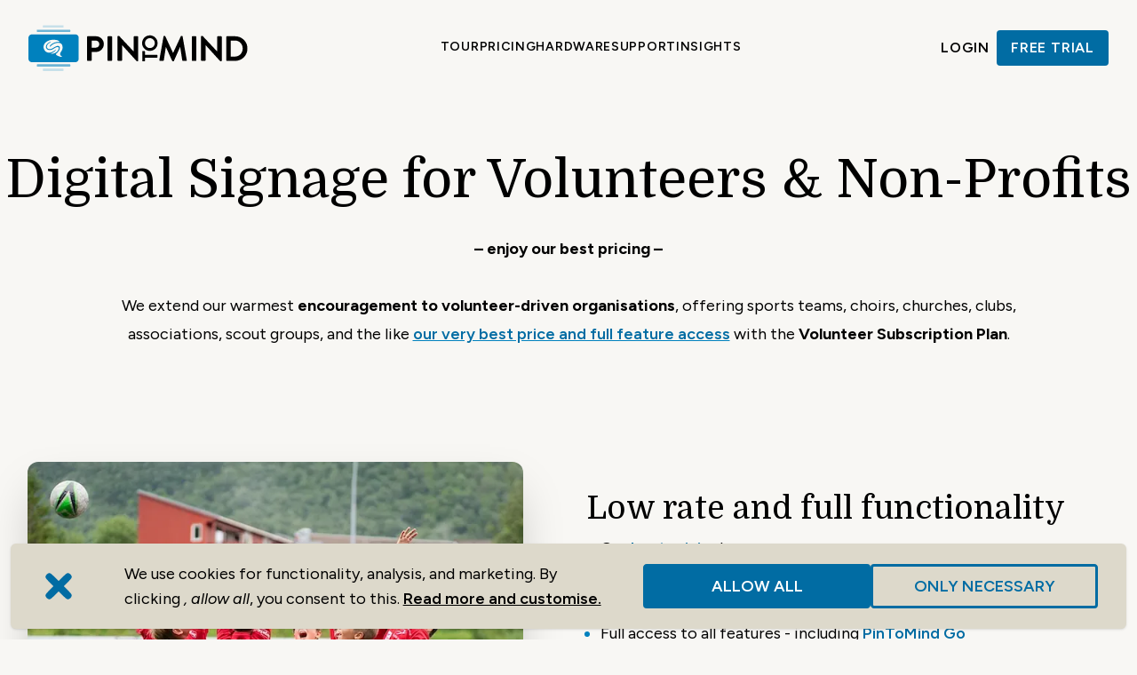

--- FILE ---
content_type: text/html
request_url: https://pintomind.com/volunteer/
body_size: 13633
content:
<!DOCTYPE html>
<html lang="en">
<head>
    <!-- Google Tag Manager -->
<script>(function(w,d,s,l,i){w[l]=w[l]||[];w[l].push({'gtm.start':
    new Date().getTime(),event:'gtm.js'});var f=d.getElementsByTagName(s)[0],
    j=d.createElement(s),dl=l!='dataLayer'?'&l='+l:'';j.async=true;j.src=
    'https://www.googletagmanager.com/gtm.js?id='+i+dl;f.parentNode.insertBefore(j,f);
    })(window,document,'script','dataLayer','GTM-K6LX9T2D');</script>
    <!-- End Google Tag Manager -->
    <meta charset="UTF-8">
    <meta http-equiv="X-UA-Compatible" content="IE=edge">
    <meta name="viewport" content="width=device-width, initial-scale=1, user-scalable=yes">
    <meta name="theme-color" content="#f8f7f4" media="(prefers-color-scheme: light)">
    <meta name="description" content="With our digital signage, charities and volunteer groups enjoy our best price and full feature access.">
    
    <title>Volunteers & Non-Profits | Best Pricing on Digital Signage</title>
    <link rel="manifest" href="/manifest.webmanifest">
    <link rel="icon" href="/favicon.ico" sizes="32x32">
    <link rel="icon" href="/icon.svg" type="image/svg+xml">
    <link rel="apple-touch-icon" href="/apple-touch-icon.png">
    <link rel="stylesheet" href="/css/tailwind.6328cc6a3953c4b2140bf7b51b2e32f8.css?9">
    <link rel="preconnect" href="https://fonts.googleapis.com">
<link rel="preconnect" href="https://fonts.gstatic.com" crossorigin>
<link href="https://fonts.googleapis.com/css2?family=Domine:wght@400..700&family=Figtree:ital,wght@0,300..900;1,300..900&display=swap" rel="stylesheet">
    <script async src="https://ga.jspm.io/npm:es-module-shims@1.6.3/dist/es-module-shims.js"></script>

<script type="importmap">
  {
    "imports": {
      "stimulus": "https://unpkg.com/@hotwired/stimulus@3.2.1/dist/stimulus.js",
      "controllers/toggle_controller": "/javascripts/controllers/toggle_controller.js?48",
      "controllers/customers_controller": "/javascripts/controllers/customers_controller.js?48",
      "controllers/sidepanel_controller": "/javascripts/controllers/sidepanel_controller.js?48",
      "controllers/scroll_controller": "/javascripts/controllers/scroll_controller.js?48",
      "controllers/preview_controller": "/javascripts/controllers/preview_controller.js?48",
      "controllers/pricing_controller": "/javascripts/controllers/pricing_controller.js?48",
      "controllers/modal_controller": "/javascripts/controllers/modal_controller.js?48",
      "controllers/popover_controller": "/javascripts/controllers/popover_controller.js?48",
      "controllers/currency_controller": "/javascripts/controllers/currency_controller.js?48",
      "controllers/cookies_controller": "/javascripts/controllers/cookies_controller.js?48",
      "controllers/carousel_controller": "/javascripts/controllers/carousel_controller.js?48",
      "controllers/beacon_controller": "/javascripts/controllers/beacon_controller.js?48",
      "controllers/partners_controller": "/javascripts/controllers/partners_controller.js?48",
      "controllers/insights_controller": "/javascripts/controllers/insights_controller.js?48",
      "controllers/contactform_controller": "/javascripts/controllers/contactform_controller.js?48",
      "controllers/demoform_controller": "/javascripts/controllers/demoform_controller.js?48",
      "controllers/hardware_controller": "/javascripts/controllers/hardware_controller.js?48",
      "controllers/hero_screen_controller": "/javascripts/controllers/hero_screen_controller.js?48",
      "controllers/table_of_contents_controller": "/javascripts/controllers/table_of_contents_controller.js?48",
      "controllers/faq_controller": "/javascripts/controllers/faq_controller.js?48"
    }
  }
</script>

<script type="module" defer src="/javascripts/application.js?48"></script>
    
</head>
<body class="page-volunteer bg-sand-50" data-controller="sidepanel scroll modal cookies beacon customers" data-brand="p2m">
    <!-- Google Tag Manager (noscript) -->
<noscript><iframe src="https://www.googletagmanager.com/ns.html?id=GTM-K6LX9T2D"
height="0" width="0" style="display:none;visibility:hidden"></iframe></noscript>
<!-- End Google Tag Manager (noscript) -->
    
    <button data-action="click->beacon#handleBeaconButtonClicked" type="button" name="button" class="fixed bottom-0 right-0 m-4 flex justify-center items-center indent-[-9999px]">
    Get help
    <img src="https://cdn.infoskjermen.no/svg/phosphor/duotone/question.svg?v=2&color=006CA3" alt="icon question" class="h-10 w-10 pointer-events-none">
</button>
    <div class="sticky z-30 px-4 md:px-8 xl:mx-auto xl:px-8 py-5 text-sm xl:text-base top-0 bg-sand-50 transition-all duration-300"  data-scroll-target="header" data-sidepanel-target="header">
    <div class="hidden -translate-y-full opacity-0"></div>
    <header class="flex items-center lg:p-0 border-b-brand-800 lg:justify-between relative gap-3 max-w-[1216px] mx-auto" data-sidepanel-target="header">

      <!-- LOGO -->
      <a href="/" class="">
        
          <img class="mt-2 mb-1 lg:my-2 h-11 w-auto lg:h-[52px] lg:block" src="/images/v3/logo-p2m.svg" alt="PinToMind's logo">
        
      </a>

      <!-- backdrop -->
      <div data-sidepanel-target="backdrop" class="backdrop fixed inset-0 z-40 lg:hidden transition duration-250 ease-in-out opacity-0 hidden bg-brand-800"></div>

      <!-- Sidepanel -->
      <nav class="panel fixed bottom-0 left-0 z-40 px-5 pt-2 pb-6 overflow-auto overflow-x-hidden bg-white transform-gpu nice-scrollbar md:pt-8 md:px-10 right-11 md:right-[3.75rem] top-12 lg:hidden leading-7 text-slate-900"
    data-sidepanel-target="panel">

    <ul class="px-1 items-start text-lg">
        <li class="border-b border-gray-200"><a class="block w-full py-4" href="/" data-page="tour" >Home</a></li>
        <li class="border-b border-gray-200"><a class="block w-full py-4" href="/tour/" data-page="tour" >Tour</a></li>
        <li class="border-b border-gray-200"><a class="block w-full py-4" href="/pricing/" data-page="pricing" >Prices</a></li>
        <li class="border-b border-gray-200"><a class="block w-full py-4" href="/hardware/" data-page="hardware"  >Hardware</a></li>
        <li class="border-b border-gray-200"><a class="block w-full py-4" href="/support/" data-page="about">Support</a></li>
        <li class="border-b border-gray-200"><a class="block w-full py-4" href="/insights/" data-page="insights">Insights</a></li>
        
    </ul>    

    <div class=" flex flex-col justify-center gap-5 items-center mt-8">
          <a class="inline-flex border border-gray-300 rounded-full px-4 py-2 text-sm uppercase tracking-widest" rel="nofollow" href="https://app.pintomind.com">Login</a>
          <a href="https://app.pintomind.com/signup" class="bg-brand-500 font-semibold tracking-wider rounded-full text-white p-2 px-8 h-12 text-lg inline-flex items-center uppercase">Free trial</a>
    </div>
</nav>

      <!-- lg navbar content -->
      
        <div class="top-navigation hidden lg:flex">
          <a href="/tour/" data-page="tour" class="border-b-transparent hover:border-b-sand-300 border-b-2 whitespace-nowrap">Tour</a>
          <a href="/pricing/" data-page="pricing" class="border-b-transparent hover:border-b-sand-300 border-b-2 whitespace-nowrap">Pricing</a>
          <a href="/hardware/" data-page="hardware"  class="border-b-transparent hover:border-b-sand-300 border-b-2 whitespace-nowrap">Hardware</a>
          <a href="/support/" data-page="support" class="border-b-transparent hover:border-b-sand-300 border-b-2 whitespace-nowrap">Support</a>
          <a href="/insights/" data-page="insights" class="border-b-transparent hover:border-b-sand-300 border-b-2 whitespace-nowrap">Insights</a>
        </div>
      

      <div class="gap-2 text-serif font-semibold uppercase tracking-wider underline-offset-2 hidden lg:flex">
        <a rel="nofollow" href="https://app.pintomind.com" class="hover:underline p-2 whitespace-nowrap" onclick="fathom.trackEvent('login from header');">Login</a>
        <a href="https://app.pintomind.com/signup" class="bg-brand-550 rounded text-white p-2 px-4 whitespace-nowrap" onclick="fathom.trackEvent('signup from header');">Free trial</a>
      </div>

      <!-- button toggle -->
      <button data-sidepanel-target="button" aria-label="toggle" class="absolute top-1 right-1 togglebutton lg:hidden z-50 w-12 h-12 rounded-full flex items-center justify-center transition-colors duration-300 bg-brand-500">
        <!-- <div id="rect" class="bg-[#E6F3F9] rounded-sm absolute bottom-0 right-0"></div> -->
        <div id="line-1" class="absolute w-2 rounded-r-sm origin-center h-0.5 bg-white duration-[400ms] sm:duration-300 -translate-y-1.5 rotate-0 translate-x-1"></div>
        <div id="line-2" class="absolute w-2 rounded-l-sm origin-center h-0.5 bg-white duration-[400ms] sm:duration-300 -translate-y-1.5 rotate-0 -translate-x-1"></div>
        <div id="line-3" class="absolute w-2 rounded-r-sm origin-center h-0.5 bg-white duration-[400ms] sm:duration-300 translate-y-0 rotate-0 opacity-100 translate-x-1" ></div>
        <div id="line-4" class="absolute w-2 rounded-l-sm origin-center h-0.5 bg-white duration-[400ms] sm:duration-300 translate-y-0 rotate-0 opacity-100 -translate-x-1" ></div>
        <div id="line-5" class="absolute w-2 rounded-r-sm origin-center h-0.5 bg-white duration-[400ms] sm:duration-300 translate-y-1.5 rotate-0 translate-x-1"></div>
        <div id="line-6" class="absolute w-2 rounded-l-sm origin-center h-0.5 bg-white duration-[400ms] sm:duration-300 translate-y-1.5 rotate-0 -translate-x-1" ></div>
      </button>
    </header>
</div>
    <div class="padded sm:mt-16">
    <div class="text-center mt-6 mb-10 sm:mt-10">
    <h1 class="section-h1">Digital Signage for Volunteers & Non-Profits</h1>
    <p class="section-paragraph max-w-md mx-auto md:max-w-screen-lg text-balance"><b>– enjoy our best pricing –</b><br><br>We extend our warmest <b>encouragement to volunteer-driven organisations</b>, offering sports teams, choirs, churches, clubs, associations, scout groups, and the like <a href="/pricing/" class="nice-link">our very best price and full feature access</a> with the <b>Volunteer Subscription Plan</b>.</p>
</div>


    
     






<div class="padded vertical-spacing">
    <div class="md:grid grid-cols-12 items-center gap-10">
        <div class="col-span-6  order-last ">
            <div class="section-h3">Low rate and full functionality</div>
            <div class="section-paragraph ">
                
        <ul class="flex flex-col gap-1 pl-4">
            <li class="list-disc list-outside text-brand-main"><span class="text-black text-lg">Our <a href="/pricing#volunteer" class="nice-link">best pricing</a>!</span></li>
            <li class="list-disc list-outside text-brand-main"><span class="text-black text-lg">Unlimited users</span></li>
            <li class="list-disc list-outside text-brand-main"><span class="text-black text-lg">Option to hide the watermark</span></li>
            <li class="list-disc list-outside text-brand-main"><span class="text-black text-lg">Full access to all features - including <a href="/lets-go/" class="nice-link">PinToMind Go</a></span></li>
        </ul>
    
            </div>
            
                <div class="hidden sm:block mt-6">
                    
    <a class="cta min-w-[250px]"
       href="https://app.pintomind.com/signup">
        Start Free Trial
    </a>


                </div>
            
        </div>
        
    <div class="group col-span-6 mt-10 lg:mt-0 flex justify-center">
        <div class="w-[90%] relative group">
            <div class="aspect-video w-full rounded-md sm:rounded-xl absolute -rotate-6 -left-3 md:-left-6 bg-sand-300"></div>
            <div class="aspect-video w-full rounded-md sm:rounded-xl bg-white relative z-2 shadow-2xl overflow-hidden group-hover:scale-105 ease-out duration-150 " >
                
                    <img src="/images/docs/volunteer/cheering-team-of-boys@2x.webp" srcset="/images/docs/volunteer/cheering-team-of-boys.webp, /images/docs/volunteer/cheering-team-of-boys@2x.webp 2x" alt="Cheering fotball team of boys" width="" height="" class="w-full">
                

                
            </div>
        </div>
    </div>

        
            <div class="sm:hidden mt-12">
                
    <a class="cta w-full"
       href="https://app.pintomind.com/signup">
        Start Free Trial
    </a>


            </div>
        
    </div>
</div>
</div>

<div class="section-box top-spacing">
    <div class="padded">
        <div class="max-w-screen-lg lg:grid grid-cols-12 items-center gap-10 mx-auto text-center">
            <div class="col-span-7">
                <div class="section-h3">Who qualifies for Volunteer?</div>
                <div class="section-paragraph">
                    Organisations and groups, including sports teams, churches, choirs, clubs, scout groups, and others, are eligible for the Volunteer Subscription Plan. The same applies to larger organisations and units owned by such organisations.
                    <br><br>
                    To qualify, the group must be engaged in non-profit or voluntary activities on a non-profit and non-public basis, primarily relying on donations, fundraising, or volunteer time, without a commercial purpose. Businesses owned by eligible organisations can also be approved.
                    <br><br>
                    <a href="/contact/" class="nice-link">Contact us </a> to request approval for the Volunteer Subscription Plan, or if you need any clarification on whether you qualify.
                </div>
            </div>
            <div class="group col-span-5 mt-10 lg:mt-0 flex justify-center">
                <div class="w-[80%] relative group">
                    <img src="/images/characters/team-of-three.svg" alt="Characters, two girls and one boy" width="272" height="241" class="w-full mb-6 max-w-xs mx-auto">
                    
    <a class="cta min-w-[200px] !h-auto min-h-12"
       href="/contact/">
        Ask for Volunteer
    </a>


                </div>
            </div>
        </div>
    </div>
</div>

<div class="padded top-spacing">
    
     






<div class="padded vertical-spacing">
    <div class="md:grid grid-cols-12 items-center gap-10">
        <div class="col-span-6  order-last ">
            <div class="section-h3">How to get started</div>
            <div class="section-paragraph ">
                
        </ul>
        <div class="section-paragraph">
            <a href="https://app.pintomind.com/signup" class="nice-link">Start a Free Trial</a> for your group and explore our digital signage solution - with no commitment. Thereafter, please <a href="/contact/" class="nice-link">get in touch </a> to request approval for the Volunteer Subscription Plan.
            <br><br>
            If your group already has an account, please <a href="/contact/" class="nice-link">contact us </a> to request a switch to Volunteer. With a switch, you'll receive an invoice for a new year, deducting the remaining period from the previous invoice.
        </div>
    
            </div>
            
        </div>
        
    <div class="group col-span-6 mt-10 lg:mt-0 flex justify-center">
        <div class="w-[90%] relative group">
            <div class="aspect-video w-full rounded-md sm:rounded-xl absolute -rotate-6 -left-3 md:-left-6 bg-sand-300"></div>
            <div class="aspect-video w-full rounded-md sm:rounded-xl bg-white relative z-2 shadow-2xl overflow-hidden group-hover:scale-105 ease-out duration-150 " >
                
                    <img src="/images/docs/volunteer/chorus-sheet-music@2x.webp" srcset="/images/docs/volunteer/chorus-sheet-music.webp, /images/docs/volunteer/chorus-sheet-music@2x.webp 2x" alt="Cheering fotball team of boys" width="" height="" class="w-full">
                

                
            </div>
        </div>
    </div>

        
    </div>
</div>
</div>

<div class="section-box mt-32">
    <div class="flex flex-col-reverse items-center justify-center gap-4 lg:gap-16 lg:items-end lg:flex-row">
        <div class="max-w-screen-sm">
            <div class="text-center">
    
        <div class="section-h3">Combining Volunteer with Network</div>
    
    
        <p class="section-paragraph max-w-screen-md mt-4 text-balance">Share resources and content easily and efficiently across units and accounts with our Networking Feature - incredibly useful for larger organisations.<br><br>To establish a network, you need an active account under a standard subscription plan, like Volunteer. There are no additional charges for creating and using a network.</p>
    
</div>


    <div class="mt-6 sm:mt-12 text-center">
        
    <a class="cta min-w-[200px]"
       href="/network/">
        Explore Network
    </a>


    </div>

        </div>
        <div class="relative w-[130px] sm:w-[170px] lg:w-[245px] h-20 lg:h-0 shrink-0">
            <img src="/images/characters/torstein-pointing-up.svg" alt="Illustration man pointing up" class="w-full absolute -left-4 lg:left-0 scale-x-[-1] bottom-0">
        </div>
    </div>
</div>

<div class="padded vertical-spacing">
     






<div class="padded vertical-spacing">
    <div class="md:grid grid-cols-12 items-center gap-10">
        <div class="col-span-6  order-last ">
            <div class="section-h3">Updated with PinToMind Go</div>
            <div class="section-paragraph ">
                With our mobile app, PinToMind Go, members and others in your group can stay informed on the go from their phones. This is a truly handy feature for teams and organisations, and is included in all our pricing plans, including Volunteer.
            </div>
            
                <div class="hidden sm:block mt-6">
                    
    <a class="cta min-w-[250px]"
       href="/lets-go/">
        Learn more about Go
    </a>


                </div>
            
        </div>
        
    <div class="group col-span-6 mt-10 lg:mt-0 flex justify-center">
        <div class="w-[90%] relative group">
            <div class="aspect-video w-full rounded-md sm:rounded-xl absolute -rotate-6 -left-3 md:-left-6 bg-sand-300"></div>
            <div class="aspect-video w-full rounded-md sm:rounded-xl bg-white relative z-2 shadow-2xl overflow-hidden group-hover:scale-105 ease-out duration-150 " >
                
                    <img src="/images/docs/volunteer/pintomind-go-volunteer@2x.webp" srcset="/images/docs/volunteer/pintomind-go-volunteer.webp, /images/docs/volunteer/pintomind-go-volunteer@2x.webp 2x" alt="Mobile phone with go infront of a fotball team" width="" height="" class="w-full">
                

                
            </div>
        </div>
    </div>

        
            <div class="sm:hidden mt-12">
                
    <a class="cta w-full"
       href="/lets-go/">
        Learn more about Go
    </a>


            </div>
        
    </div>
</div>

</div>

<div class="py-12 bg-stone-200 text-center px-4 padded rounded-2xl top-spacing">
    <div class="p-4 section-paragraph max-w-screen-lg italic text-center">
        <b>Please note:</b> We cannot refund or discount payments made prior to the subscription change to Volunteer for existing accounts. We reserve the right to alter account subscriptions in case of misuse of the Volunteer Subscription Plan.
    </div>
</div>


<div class="section-box top-spacing">
    <div class="text-center">
    
        <div class="section-h3">Ready to empower your organisation?</div>
    
    
        <p class="section-paragraph max-w-screen-md mt-4 text-balance"><br><b>Already using PinToMind?</b> Feel free to reach out and ask for the Volunteer Subsciption Plan, or for any inquiries. We&apos;re here to assist!<br><br><b>New to PinToMind?</b> Start a 30-Day Free Trial to explore our solution with no commitment and full feature access! Ask us for the Volunteer Subscription Plan whenever you are ready.</p>
    
</div>


    <div class="mt-12 text-center flex gap-2 justify-center flex-wrap">
        
    <a class="cta min-w-[200px]"
       href="/contact/">
        Get in Touch
    </a>


        
    <a class="cta min-w-[200px]"
       href="https://app.pintomind.com/signup">
        Start Free Trial
    </a>


    </div>
</div>

<div class="padded my-24">
    <div class="gap-20 mx-auto items-center max-w-[430px] sm:max-w-none">
        <div class="text-center">
            <h3 class="section-h3">Any questions?</h3>
            <p class="section-paragraph max-w-screen-md"><a href='/contact/' class='nice-link'>Get in touch!</a> We 💙 all things digital signage!</p>
        </div>
        <div id="profiles" class="max-w-[400px] sm:max-w-3xl mx-auto flex gap-6 sm:gap-10 uppercase flex-wrap justify-center pt-10">
    <div class="flex flex-col items-center">
        <img  class="w-16 h-16 sm:w-20 sm:h-20 rounded-full" src="/images/v3/profile-pictures/torleiv.webp?2" srcset="/images/v3/profile-pictures/torleiv.webp?2 1x, /images/v3/profile-pictures/torleiv@2x.webp?2 2x" alt="Torleiv">
        <div class="text-xs text-center">Torleiv</div>
    </div>
    <div class="flex flex-col items-center">
        <img  class="w-16 h-16 sm:w-20 sm:h-20 rounded-full" src="/images/v3/profile-pictures/leif.webp?1" srcset="/images/v3/profile-pictures/leif.webp?1 1x, /images/v3/profile-pictures/leif@2x.webp?1 2x" alt="Leif">
        <div class="text-xs text-center">Leif</div>
    </div>
    <div class="flex flex-col items-center">
        <img  class="w-16 h-16 sm:w-20 sm:h-20 rounded-full" src="/images/v3/profile-pictures/andreas.webp?1" srcset="/images/v3/profile-pictures/andreas.webp?1 1x, /images/v3/profile-pictures/andreas@2x.webp?1 2x" alt="Andreas">
        <div class="text-xs text-center">Andreas</div>
    </div>
    <div class="flex flex-col items-center">
        <img  class="w-16 h-16 sm:w-20 sm:h-20 rounded-full" src="/images/v3/profile-pictures/teena.webp?1" srcset="/images/v3/profile-pictures/teena.webp?1 1x, /images/v3/profile-pictures/teena@2x.webp?1 2x" alt="Te'ena">
        <div class="text-xs text-center">Te'ena</div>
    </div>
    <div class="flex flex-col items-center">
        <img  class="w-16 h-16 sm:w-20 sm:h-20 rounded-full" src="/images/v3/profile-pictures/sara.webp?1" srcset="/images/v3/profile-pictures/sara.webp?1 1x, /images/v3/profile-pictures/sara@2x.webp?1 2x" alt="Sara">
        <div class="text-xs text-center">Sara</div>
    </div>
    <div class="flex flex-col items-center">
        <img  class="w-16 h-16 sm:w-20 sm:h-20 rounded-full" src="/images/v3/profile-pictures/kristoffer.webp?1" srcset="/images/v3/profile-pictures/kristoffer.webp?1 1x, /images/v3/profile-pictures/kristoffer@2x.webp?1 2x" alt="Kristoffer">
        <div class="text-xs text-center">Kristoffer</div>
    </div>
    <div class="flex flex-col items-center">
        <img  class="w-16 h-16 sm:w-20 sm:h-20 rounded-full" src="/images/v3/profile-pictures/georg.webp?1" srcset="/images/v3/profile-pictures/georg.webp?1 1x, /images/v3/profile-pictures/georg@2x.webp?1 2x" alt="Georg">
        <div class="text-xs text-center">Georg</div>
    </div>
    <div class="flex flex-col items-center">
        <img  class="w-16 h-16 sm:w-20 sm:h-20 rounded-full" src="/images/v3/profile-pictures/torgeir.webp?3" srcset="/images/v3/profile-pictures/torgeir.webp?3 1x, /images/v3/profile-pictures/torgeir@2x.webp?3 2x" alt="Torgeir">
        <div class="text-xs text-center">Torgeir</div>
    </div>
    <div class="flex flex-col items-center">
        <img  class="w-16 h-16 sm:w-20 sm:h-20 rounded-full" src="/images/v3/profile-pictures/knut.webp?1" srcset="/images/v3/profile-pictures/knut.webp?1 1x, /images/v3/profile-pictures/knut@2x.webp?1 2x" alt="Knut">
        <div class="text-xs text-center">Knut</div>
    </div>
    <div class="flex flex-col items-center">
        <img  class="w-16 h-16 sm:w-20 sm:h-20 rounded-full" src="/images/v3/profile-pictures/barbro.webp?1" srcset="/images/v3/profile-pictures/barbro.webp?1 1x, /images/v3/profile-pictures/barbro@2x.webp?1 2x" alt="Barbro">
        <div class="text-xs text-center">Barbro</div>
    </div>
    <div class="flex flex-col items-center">
        <img  class="w-16 h-16 sm:w-20 sm:h-20 rounded-full" src="/images/v3/profile-pictures/jon-havard.webp?1" srcset="/images/v3/profile-pictures/jon-havard.webp?1 1x, /images/v3/profile-pictures/jon-havard@2x.webp?1 2x" alt="Jon Håvard">
        <div class="text-xs text-center">Jon Håvard</div>
    </div>
    <div class="flex flex-col items-center">
        <img  class="w-16 h-16 sm:w-20 sm:h-20 rounded-full" src="/images/v3/profile-pictures/jon-kristian.webp?1" srcset="/images/v3/profile-pictures/jon-kristian.webp?1 1x, /images/v3/profile-pictures/jon-kristian@2x.webp?1 2x" alt="Jon Kristian">
        <div class="text-xs text-center">Jon Kristian</div>
    </div>
</div>
    </div>
</div>


    <footer>
    <div class="mx-auto max-w-screen-xl overflow-hidden pb-20 px-6 sm:pb-24 lg:px-8 divide-y divide-sand-100">
        <nav aria-label="Footer" class="grid grid-cols-2 md:flex justify-around gap-x-10 gap-y-6 flex-wrap">
            <div class="lg:flex-none">
                <h2 class="font-semibold text-sm">Popular Usage</h2>
                <ul class="mt-3 md:space-y-2 grid grid-cols-2 gap-x-10 gap-y-2 md:block md:gap-0">
                    <li><a class="text-sm leading-6 text-gray-600 hover:text-gray-900" href="/flexi/">Enterprise and Municipalities</a></li>
                    <li><a class="text-sm leading-6 text-gray-600 hover:text-gray-900" href="/volunteer/">Nonprofit Engagement</a></li>
                    <li><a class="text-sm leading-6 text-gray-600 hover:text-gray-900" href="/festivals/">Festivals and Events</a></li>
                    <li><a class="text-sm leading-6 text-gray-600 hover:text-gray-900" href="/hospitality/">Hotels and Accommodations</a></li>
                    <li><a class="text-sm leading-6 text-gray-600 hover:text-gray-900" href="/schools/">Schools</a></li>
                    
                    <li><a class="text-sm leading-6 text-gray-600 hover:text-gray-900" href="/insights/display-reports-and-dashboards-from-power-bi-on-information-screens/">Power BI</a></li>
                    
                    <li><a class="text-sm leading-6 text-gray-600 hover:text-gray-900" href="/network/">Network - better together!</a></li>

                </ul>
            </div>
            <div class="lg:flex-none">
                
                <h2 class="font-semibold text-sm">For customers in</h2>
                
                <ul class="mt-3 md:space-y-2 grid grid-cols-2 gap-x-10 gap-y-2 md:block md:gap-0">
                    
                    <li><a class="text-sm leading-6 text-gray-600 hover:text-gray-900" href="/sverige/">Sweden</a></li>
                    <li><a class="text-sm leading-6 text-gray-600 hover:text-gray-900" href="/danmark/">Denmark</a></li>
                    
                </ul>
            </div>
            <div class="lg:flex-none">
                <h2 class="font-semibold text-sm">Resources</h2>
                <ul class="mt-3 space-y-2">
                    
                    <li><a class="text-sm leading-6 text-gray-600 hover:text-gray-900" href="/insights/seven-great-reasons-to-use-digital-signage/">Why Digital Signage?</a></li>
                    
                    <li><a class="text-sm leading-6 text-gray-600 hover:text-gray-900" href="/support/">Support Pages</a></li>
                    <li><a class="text-sm leading-6 text-gray-600 hover:text-gray-900" href="/insights/">Insights</a></li>
                    <li><a class="text-sm leading-6 text-gray-600 hover:text-gray-900" href="/releases/">Releases</a></li>
                    <li><a class="text-sm leading-6 text-gray-600 hover:text-gray-900" href="/webinars/">Webinars</a></li>
                    
                    <li><a class="text-sm leading-6 text-gray-600 hover:text-gray-900" href="/book-a-demo">Book a Demo</a></li>
                    
                    <li><a class="text-sm leading-6 text-gray-600 hover:text-gray-900" href="/lets-go/">Mobile App</a></li>
                    
                    

                </ul>
            </div>
            <div class="lg:flex-none">
                <h2 class="font-semibold text-sm">Legal</h2>
                <ul class="mt-3 space-y-2">
                    <li><a class="text-sm leading-6 text-gray-600 hover:text-gray-900" href="/terms/">Terms</a></li>
                    <li><a class="text-sm leading-6 text-gray-600 hover:text-gray-900" href="/terms/#privacy_statement">Privacy Statement</a></li>
                    <li><a class="text-sm leading-6 text-gray-600 hover:text-gray-900" href="/terms/#dpa">DPA</a>&nbsp;<a href="/assets/dpa-pintomind-2024-05-07.pdf"><img class="inline w-3 h-3 sm:w-4 sm:h-4 -mt-1" alt="icon file pdf" src="https://cdn.infoskjermen.no/svg/phosphor/duotone/file-pdf.svg?color=113F55"></a></li>
                    <li><span class="text-sm leading-6 text-gray-600 hover:text-gray-900 cursor-pointer" data-action="click->cookies#openCookiesModal" data-cookies-tab-param="declaration">Cookies</span></li>
                    <li><a class="text-sm leading-6 text-gray-600 hover:text-gray-900" href="/about/#eco-lighthouse">Eco-lighthouse</a></li>
                </ul>
            </div>
            <div class="lg:flex-none">
                <h2 class="font-semibold text-sm">Company</h2>
                <ul class="mt-3 space-y-2">
                    <li><a class="text-sm leading-6 text-gray-600 hover:text-gray-900" href="https://www.favo.no/">Favo AS&nbsp;<img class="inline w-3 h-3 sm:w-4 sm:h-4 -mt-1" alt="icon arrow square out" src="https://cdn.infoskjermen.no/svg/phosphor/duotone/arrow-square-out.svg?color=113F55"></a></li>
                    <li><a class="text-sm leading-6 text-gray-600 hover:text-gray-900" href="/contact/">Contact Us</a></li>
                    <li><a class="text-sm leading-6 text-gray-600 hover:text-gray-900" href="/about/">About Us</a></li>
                    <li><a class="text-sm leading-6 text-gray-600 hover:text-gray-900" href="/choose-us/">References</a></li>
                    <li><a class="text-sm leading-6 text-gray-600 hover:text-gray-900" href="/join-reseller-program/">Reseller Program</a></li>
                    <li><a class="text-sm leading-6 text-gray-600 hover:text-gray-900" href="/partners/">Our Partners</a></li>
                    
                    <li><a class="text-sm leading-6 text-gray-600 hover:text-gray-900" href="https://www.favo.no/#fun">Free Apps&nbsp;<img class="inline w-3 h-3 sm:w-4 sm:h-4 -mt-1" alt="icon arrow square out" src="https://cdn.infoskjermen.no/svg/phosphor/duotone/arrow-square-out.svg?color=113F55"></a></li>
                </ul>
            </div>
        </nav>
        
        <div class="mt-10">
            <div class="mt-10 flex justify-center space-x-10">
                <a href="https://facebook.com/pintomind" class="text-brand-700 hover:text-brand-500">
                    <span class="sr-only">Facebook</span>
                    <img class="h-8 w-8" src="https://cdn.infoskjermen.no/svg/phosphor/duotone/facebook-logo.svg?color=113F55" alt="Facebook logo" width="32" height="32">
                </a>

                <a href="https://instagram.com/pintomind" class="text-brand-700 hover:text-brand-500">
                    <span class="sr-only">Instagram</span>
                    <img class="h-8 w-8" src="https://cdn.infoskjermen.no/svg/phosphor/duotone/instagram-logo.svg?color=113F55" alt="Instagram logo" width="32" height="32">
                </a>
                
                <a href="https://no.linkedin.com/showcase/infoskjermen/" class="text-brand-700 hover:text-brand-500">
                    <span class="sr-only">LinkedIn</span>
                    <img class="h-8 w-8" src="https://cdn.infoskjermen.no/svg/phosphor/duotone/linkedin-logo.svg?color=113F55" alt="LinkedIn logo" width="32" height="32">
                </a>
                
                <a href="https://www.youtube.com/@pintomind" class="text-brand-700 hover:text-brand-500">
                    <span class="sr-only">YouTube</span>
                    <img class="h-8 w-8" src="https://cdn.infoskjermen.no/svg/phosphor/duotone/youtube-logo.svg?color=113F55" alt="YouTube logo" width="32" height="32">
                </a>
            </div>

            <p class="mt-10 text-center text-xs leading-5 text-gray-600">&copy; 2025     PinToMind / <a href="https://www.favo.no/">Favo AS</a></p>
        </div>
    </div>
</footer>
    <div data-modal-target="modal" class="modal relative z-50 hidden" data-action="click->modal#closeModal">

    <div data-modal-target="backdrop"  class="backdrop fixed inset-0 transition bg-brand-800 ease-out duration-300 opacity-0"></div>

    <div div data-modal-target="content" class="content fixed inset-0 w-screen overflow-y-auto ease-out duration-300 opacity-0 translate-y-4 sm:translate-y-0 sm:scale-95">

        <div class="flex min-h-full justify-center p-4 text-center items-center sm:p-0">
            
            <div class="relative transform rounded-lg bg-white shadow-xl transition-all max-w-[80vw] max-h-[80vh]">
                <img data-modal-target="image" alt="Video preview" class="min-w-full hidden">   
                <iframe data-modal-target="video" alt="Video" 
                    class="hidden w-full h-full" allow="accelerometer; autoplay; fullscreen; clipboard-write; encrypted-media; gyroscope; picture-in-picture; web-share" 
                    referrerpolicy="strict-origin-when-cross-origin"
                    frameborder="0" 
                    allowfullscreen
                    title="YouTube video player">
                </iframe> 
            </div>  
        </div>
    </div>

    <button data-action="click->modal#closeModal" class="fixed z-10 top-12 right-12 w-12 h-12 rounded-full flex items-center justify-center bg-brand-500 cursor-pointer ease-out duration-300 opacity-0">
        <div id="line-1" class="absolute w-2 rounded-r-sm origin-center h-0.5 bg-white duration-[400ms] sm:duration-300 -translate-y-0.5 -rotate-45 translate-x-0.5"></div>
        <div id="line-2" class="absolute w-2 rounded-l-sm origin-center h-0.5 bg-white duration-[400ms] sm:duration-300 -translate-y-0.5 rotate-45 -translate-x-0.5"></div>
        <div id="line-5" class="absolute w-2 rounded-r-sm origin-center h-0.5 bg-white duration-[400ms] sm:duration-300 translate-y-0.5 rotate-45 translate-x-0.5"></div>
        <div id="line-6" class="absolute w-2 rounded-l-sm origin-center h-0.5 bg-white duration-[400ms] sm:duration-300 translate-y-0.5 -rotate-45 -translate-x-0.5" ></div>
    </button>

    <button data-action="click->modal#previous" data-modal-target="previous" class="fixed z-10 top-1/2 left-6 w-12 h-12 rounded-full flex items-center justify-center bg-brand-500 cursor-pointer ease-out duration-300 opacity-0 hidden">
        <div id="line-1" class="absolute w-2 rounded-r-sm origin-center h-0.5 bg-white duration-[400ms] sm:duration-300 -translate-y-0.5 -rotate-45"></div>
        <div id="line-5" class="absolute w-2 rounded-r-sm origin-center h-0.5 bg-white duration-[400ms] sm:duration-300 translate-y-0.5 rotate-45"></div>
    </button>

    <button data-action="click->modal#next" data-modal-target="next" class="fixed z-10 top-1/2 right-6 w-12 h-12 rounded-full flex items-center justify-center bg-brand-500 cursor-pointer ease-out duration-300 opacity-0 hidden">
        <div id="line-2" class="absolute w-2 rounded-l-sm origin-center h-0.5 bg-white duration-[400ms] sm:duration-300 -translate-y-0.5 rotate-45"></div>
        <div id="line-6" class="absolute w-2 rounded-l-sm origin-center h-0.5 bg-white duration-[400ms] sm:duration-300 translate-y-0.5 -rotate-45" ></div>
    </button>

</div>  
    <div data-cookies-target="cookiesBanner" class="hidden z-[100] fixed bottom-3 right-3 left-3 bg-sand-200 text-black py-5 px-8 rounded-md shadow text-lg">
    <div class="lg:flex justify-between items-center">
        <button data-action="click->cookies#closeCookieBanner" onclick="fathom.trackEvent('Cookies - Hide');" class="absolute top-3 left-3 lg:static w-12 h-12 flex items-center justify-center cursor-pointer">
            <div id="line-1" class="absolute w-6 lg:w-8 rounded-r-md origin-center h-1 lg:h-2 bg-brand-550 duration-[400ms] sm:duration-300 -translate-y-0.5 -rotate-45 translate-x-0.5"></div>
            <div id="line-2" class="absolute w-6 lg:w-8 rounded-l-md origin-center h-1 lg:h-2 bg-brand-550 duration-[400ms] sm:duration-300 -translate-y-0.5 rotate-45 -translate-x-0.5"></div>
            <div id="line-5" class="absolute w-6 lg:w-8 rounded-r-md origin-center h-1 lg:h-2 bg-brand-550 duration-[400ms] sm:duration-300 translate-y-0.5 rotate-45 translate-x-0.5"></div>
            <div id="line-6" class="absolute w-6 lg:w-8 rounded-l-md origin-center h-1 lg:h-2 bg-brand-550 duration-[400ms] sm:duration-300 translate-y-0.5 -rotate-45 -translate-x-0.5" ></div>
        </button>

        <div class="text-center lg:text-left max-w-2xl m-auto lg:ml-5 px-8">
            We use cookies for functionality, analysis, and marketing. By clicking <em>, allow all</em>, you consent to this.
            <a href="" class="nice-link-no-color" onclick="fathom.trackEvent('Cookies - Read more and customize');" data-action="click->cookies#openCookiesModal">Read more and customise.</a>
        </div>

        <div class="flex flex-col lg:flex-row items-center gap-4 justify-center shrink-0 mt-6 lg:mt-0">

            <div class="flex gap-4 flex-wrap-reverse flex-row-reverse justify-center lg:flex-row">
                <button data-action="click->cookies#allowAllCookies" onclick="fathom.trackEvent('Cookies - Allow all');" class="py-2 px-6 w-64 border-brand-550 border-[3px] rounded uppercase font-semibold bg-brand-550 text-white">Allow all</button>
                <button data-action="click->cookies#onlyNecessasyCookies" onclick="fathom.trackEvent('Cookies - Only necessary');" class="py-2 px-6 w-64 border-brand-550 border-[3px] text-brand-550 rounded uppercase font-semibold">Only necessary</button>
            </div>
        </div>
    </div>
</div>
    <div data-cookies-target="cookiesModal" data-controller="cookies-modal" class="cookie-modal relative z-50 hidden">

    <div data-cookies-target="backdrop" data-action="click->cookies#closeCookiesModal" class="backdrop fixed inset-0 transition bg-brand-800 ease-out duration-300 opacity-0"></div>

    <div class="content fixed inset-0 w-screen overflow-y-auto ease-out duration-300 opacity-0 translate-y-4 sm:translate-y-0 sm:scale-95">
        <div class="flex min-h-full justify-center p-4 items-center sm:p-0">
            <div class="md:relative flex flex-col transform rounded-2xl bg-white shadow-xl transition-all px-6 py-6 sm:px-20 sm:py-14 overflow-hidden
                        absolute inset-8 md:inset-auto md:w-[776px] max-h-[1100px] sm:h-[95vh]">

                <div class="cookie-modal-header">
                    <h3 class="text-2xl mb-6 font-serif">Our use of cookies</h3>

                    <div class="flex gap-4 pb-2">
                        <button data-action="click->cookies#setTab" class="selected uppercase text-sm text-stone-400" data-cookies-target="tabButton" data-cookies-category-param="category">Categories</button>
                        <button data-action="click->cookies#setTab" class="uppercase text-sm text-stone-400" data-cookies-target="tabButton" data-cookies-category-param="declaration">Cookie declaration</button>
                    </div>
                </div>
                
                <div class="flex-grow border-y-stone-400 border-y-2 flex pt-4 overflow-y-scroll pr-3">
                    <div data-cookies-target="category" class="px-1 flex-grow flex flex-col overflow-x-hidden">
    <div>
        We use cookies for functionality, statistics, and marketing. By clicking <em>allow all</em> you consent to this. <a class="nice-link" data-action="click->cookies#openCookiesModal" data-cookies-tab-param="declaration">Here is our cookie declaration</a>. You'll find a categorised overview of our use of cookies below. Customise by enabling or disabling categories as you wish. Use the arrow to the right of each category for more detailed information on the cookies included in each category.
    </div>

    <div class="flex flex-wrap gap-4 mt-6">
        <button data-action="click->cookies#allowAllCookies" 
            onclick="fathom.trackEvent('Cookies - Allow all');" 
            class="py-2 px-6 flex-grow border-brand-550 border-[3px] min-w-56 rounded uppercase font-semibold bg-brand-550 text-white">
            Allow all
        </button>
        <button data-action="click->cookies#onlyNecessasyCookies" 
            onclick="fathom.trackEvent('Cookies - Only necessary');" 
            class="py-2 px-6 flex-grow border-brand-550 border-[3px] min-w-56 rounded uppercase font-semibold text-brand-550">
            Only necessary
        </button>
    </div>

    <div class="flex gap-4 mt-8">
    

<div class="toggle flex-wrap !items-start">
    <input type="checkbox" data-cookies-target="toggle" data-cookies-category-param="necessary" checked disabled>
    <svg width="42" height="24" viewBox="0 0 42 24" fill="none" xmlns="http://www.w3.org/2000/svg">
        <rect width="42" height="24" rx="12" fill="#000"></rect>
        <path class="checkmark" d="M8 12L10.5 14.5L15 10" stroke="white" stroke-width="2" stroke-linecap="round"></path>
        <path class="x" d="M28 14.5L33.5 9" stroke="white" stroke-width="2" stroke-linecap="round"></path>
        <path class="x" d="M33.5 14.5L28 9" stroke="white" stroke-width="2" stroke-linecap="round"></path>
        <circle cx="30" cy="12" r="9" fill="white"></circle>
    </svg>
</div>
    <div class="category-description flex-grow cursor-pointer overflow-y-hidden" data-action="click->cookies#openCategory" data-cookies-category-param="necessary" data-open="false">
        <div class="flex border-b-2 border-b-stone-400 justify-between items-center pointer-events-none">
            <h3 class="text-xl font-serif">
                Necessary
                
                
            </h3>
            <svg class="h-4 transition-all duration-300" width="25" height="16" viewBox="0 0 25 16" fill="none" xmlns="http://www.w3.org/2000/svg">
                <path fill-rule="evenodd" clip-rule="evenodd" d="M23.274 1.00331C24.5128 2.24216 24.5128 4.25074 23.274 5.4896L14.6519 14.1117C13.8563 14.9072 12.7434 15.1919 11.7207 14.9658C10.9348 14.9467 10.1546 14.6373 9.55483 14.0375L0.932712 5.41543C-0.306143 4.17658 -0.306143 2.168 0.932713 0.92914C2.17157 -0.309715 4.18015 -0.309715 5.419 0.929141L12.1404 7.65057L18.7877 1.00331C20.0265 -0.235549 22.0351 -0.235549 23.274 1.00331Z" fill="#016CA3"/>
            </svg>                                        
        </div>
        <p class="mt-1 pointer-events-none">
            These are cookies that ensure the site's functionality. We consider them necessary, and they are therefore stored without consent.
            
            
        </p>

        <div class="cookie-description flex flex-col divide-y pointer-events-none">
            
            
                <div class="py-3">
                    <div class="flex flex-col sm:flex-row sm:gap-4 sm:ml-0">
                        <div class="font-bold flex-shrink-0 w-[80px] sm:w-[120px]">Name</div> 
                        <div>CookieConsent</div>
                    </div>
                    <div class="flex flex-col mt-1 sm:mt-0 sm:flex-row sm:gap-4 sm:ml-0">
                        <div class="font-bold flex-shrink-0 w-[80px] sm:w-[120px]">Purpose</div> 
                        <div>Used for management of cookie consent.</div>
                    </div>
                    <div class="flex flex-col mt-1 sm:mt-0 sm:flex-row sm:gap-4 sm:ml-0">
                        <div class="font-bold flex-shrink-0 w-[80px] sm:w-[120px]">Expiration</div>
                        <div>400 days</div>
                    </div>
                    <div class="flex flex-col mt-1 sm:mt-0 sm:flex-row sm:gap-4 sm:ml-0">
                        <div class="font-bold flex-shrink-0 w-[80px] sm:w-[120px]">Recipient</div> 
                        <div>Favo AS</div>
                    </div>
                </div>
            
                <div class="py-3">
                    <div class="flex flex-col sm:flex-row sm:gap-4 sm:ml-0">
                        <div class="font-bold flex-shrink-0 w-[80px] sm:w-[120px]">Name</div> 
                        <div>_infoskjerm_session</div>
                    </div>
                    <div class="flex flex-col mt-1 sm:mt-0 sm:flex-row sm:gap-4 sm:ml-0">
                        <div class="font-bold flex-shrink-0 w-[80px] sm:w-[120px]">Purpose</div> 
                        <div>Used for login at app.pintomind.com.</div>
                    </div>
                    <div class="flex flex-col mt-1 sm:mt-0 sm:flex-row sm:gap-4 sm:ml-0">
                        <div class="font-bold flex-shrink-0 w-[80px] sm:w-[120px]">Expiration</div>
                        <div>Session</div>
                    </div>
                    <div class="flex flex-col mt-1 sm:mt-0 sm:flex-row sm:gap-4 sm:ml-0">
                        <div class="font-bold flex-shrink-0 w-[80px] sm:w-[120px]">Recipient</div> 
                        <div>Favo AS</div>
                    </div>
                </div>
            
                <div class="py-3">
                    <div class="flex flex-col sm:flex-row sm:gap-4 sm:ml-0">
                        <div class="font-bold flex-shrink-0 w-[80px] sm:w-[120px]">Name</div> 
                        <div>device_id</div>
                    </div>
                    <div class="flex flex-col mt-1 sm:mt-0 sm:flex-row sm:gap-4 sm:ml-0">
                        <div class="font-bold flex-shrink-0 w-[80px] sm:w-[120px]">Purpose</div> 
                        <div>Checks if it is your first time logging in to app.pintomind.com from a device and saves user settings for the device related to login.</div>
                    </div>
                    <div class="flex flex-col mt-1 sm:mt-0 sm:flex-row sm:gap-4 sm:ml-0">
                        <div class="font-bold flex-shrink-0 w-[80px] sm:w-[120px]">Expiration</div>
                        <div>400 days</div>
                    </div>
                    <div class="flex flex-col mt-1 sm:mt-0 sm:flex-row sm:gap-4 sm:ml-0">
                        <div class="font-bold flex-shrink-0 w-[80px] sm:w-[120px]">Recipient</div> 
                        <div>Favo AS</div>
                    </div>
                </div>
            
                <div class="py-3">
                    <div class="flex flex-col sm:flex-row sm:gap-4 sm:ml-0">
                        <div class="font-bold flex-shrink-0 w-[80px] sm:w-[120px]">Name</div> 
                        <div>remember_token</div>
                    </div>
                    <div class="flex flex-col mt-1 sm:mt-0 sm:flex-row sm:gap-4 sm:ml-0">
                        <div class="font-bold flex-shrink-0 w-[80px] sm:w-[120px]">Purpose</div> 
                        <div>Used if you choose to be kept logged in at app.pintomind.com.</div>
                    </div>
                    <div class="flex flex-col mt-1 sm:mt-0 sm:flex-row sm:gap-4 sm:ml-0">
                        <div class="font-bold flex-shrink-0 w-[80px] sm:w-[120px]">Expiration</div>
                        <div>1 year</div>
                    </div>
                    <div class="flex flex-col mt-1 sm:mt-0 sm:flex-row sm:gap-4 sm:ml-0">
                        <div class="font-bold flex-shrink-0 w-[80px] sm:w-[120px]">Recipient</div> 
                        <div>Favo AS</div>
                    </div>
                </div>
            
                <div class="py-3">
                    <div class="flex flex-col sm:flex-row sm:gap-4 sm:ml-0">
                        <div class="font-bold flex-shrink-0 w-[80px] sm:w-[120px]">Name</div> 
                        <div>beacon_docs_session_id</div>
                    </div>
                    <div class="flex flex-col mt-1 sm:mt-0 sm:flex-row sm:gap-4 sm:ml-0">
                        <div class="font-bold flex-shrink-0 w-[80px] sm:w-[120px]">Purpose</div> 
                        <div>Unique id value that identifies the customer’s session. Does not contain identifiable customer data.</div>
                    </div>
                    <div class="flex flex-col mt-1 sm:mt-0 sm:flex-row sm:gap-4 sm:ml-0">
                        <div class="font-bold flex-shrink-0 w-[80px] sm:w-[120px]">Expiration</div>
                        <div>1 year</div>
                    </div>
                    <div class="flex flex-col mt-1 sm:mt-0 sm:flex-row sm:gap-4 sm:ml-0">
                        <div class="font-bold flex-shrink-0 w-[80px] sm:w-[120px]">Recipient</div> 
                        <div>HelpScout</div>
                    </div>
                </div>
            
                <div class="py-3">
                    <div class="flex flex-col sm:flex-row sm:gap-4 sm:ml-0">
                        <div class="font-bold flex-shrink-0 w-[80px] sm:w-[120px]">Name</div> 
                        <div>beacon_docs_visit</div>
                    </div>
                    <div class="flex flex-col mt-1 sm:mt-0 sm:flex-row sm:gap-4 sm:ml-0">
                        <div class="font-bold flex-shrink-0 w-[80px] sm:w-[120px]">Purpose</div> 
                        <div>Builds a timeline of events leading up to a customer initiated conversation.</div>
                    </div>
                    <div class="flex flex-col mt-1 sm:mt-0 sm:flex-row sm:gap-4 sm:ml-0">
                        <div class="font-bold flex-shrink-0 w-[80px] sm:w-[120px]">Expiration</div>
                        <div>1 day</div>
                    </div>
                    <div class="flex flex-col mt-1 sm:mt-0 sm:flex-row sm:gap-4 sm:ml-0">
                        <div class="font-bold flex-shrink-0 w-[80px] sm:w-[120px]">Recipient</div> 
                        <div>HelpScout</div>
                    </div>
                </div>
            
        </div>
    </div>
</div>

    <div class="flex gap-4 mt-8">
    

<div class="toggle flex-wrap !items-start">
    <input type="checkbox" data-cookies-target="toggle" data-cookies-category-param="statistics" >
    <svg width="42" height="24" viewBox="0 0 42 24" fill="none" xmlns="http://www.w3.org/2000/svg">
        <rect width="42" height="24" rx="12" fill="#000"></rect>
        <path class="checkmark" d="M8 12L10.5 14.5L15 10" stroke="white" stroke-width="2" stroke-linecap="round"></path>
        <path class="x" d="M28 14.5L33.5 9" stroke="white" stroke-width="2" stroke-linecap="round"></path>
        <path class="x" d="M33.5 14.5L28 9" stroke="white" stroke-width="2" stroke-linecap="round"></path>
        <circle cx="30" cy="12" r="9" fill="white"></circle>
    </svg>
</div>
    <div class="category-description flex-grow cursor-pointer overflow-y-hidden" data-action="click->cookies#openCategory" data-cookies-category-param="statistics" data-open="false">
        <div class="flex border-b-2 border-b-stone-400 justify-between items-center pointer-events-none">
            <h3 class="text-xl font-serif">
                
                Statistics and analysis
                
            </h3>
            <svg class="h-4 transition-all duration-300" width="25" height="16" viewBox="0 0 25 16" fill="none" xmlns="http://www.w3.org/2000/svg">
                <path fill-rule="evenodd" clip-rule="evenodd" d="M23.274 1.00331C24.5128 2.24216 24.5128 4.25074 23.274 5.4896L14.6519 14.1117C13.8563 14.9072 12.7434 15.1919 11.7207 14.9658C10.9348 14.9467 10.1546 14.6373 9.55483 14.0375L0.932712 5.41543C-0.306143 4.17658 -0.306143 2.168 0.932713 0.92914C2.17157 -0.309715 4.18015 -0.309715 5.419 0.929141L12.1404 7.65057L18.7877 1.00331C20.0265 -0.235549 22.0351 -0.235549 23.274 1.00331Z" fill="#016CA3"/>
            </svg>                                        
        </div>
        <p class="mt-1 pointer-events-none">
            
            We use cookies for statistics and analysis to understand how our website is used and as a basis for optimisation.
            
        </p>

        <div class="cookie-description flex flex-col divide-y pointer-events-none">
            
            
                <div class="py-3">
                    <div class="flex flex-col sm:flex-row sm:gap-4 sm:ml-0">
                        <div class="font-bold flex-shrink-0 w-[80px] sm:w-[120px]">Name</div> 
                        <div>_ga</div>
                    </div>
                    <div class="flex flex-col mt-1 sm:mt-0 sm:flex-row sm:gap-4 sm:ml-0">
                        <div class="font-bold flex-shrink-0 w-[80px] sm:w-[120px]">Purpose</div> 
                        <div>Identifies unique users. Stores data related to your activity on our website and recognises you if you visit our site multiple times.</div>
                    </div>
                    <div class="flex flex-col mt-1 sm:mt-0 sm:flex-row sm:gap-4 sm:ml-0">
                        <div class="font-bold flex-shrink-0 w-[80px] sm:w-[120px]">Expiration</div>
                        <div>400 days</div>
                    </div>
                    <div class="flex flex-col mt-1 sm:mt-0 sm:flex-row sm:gap-4 sm:ml-0">
                        <div class="font-bold flex-shrink-0 w-[80px] sm:w-[120px]">Recipient</div> 
                        <div>Google</div>
                    </div>
                </div>
            
                <div class="py-3">
                    <div class="flex flex-col sm:flex-row sm:gap-4 sm:ml-0">
                        <div class="font-bold flex-shrink-0 w-[80px] sm:w-[120px]">Name</div> 
                        <div>_ga_*</div>
                    </div>
                    <div class="flex flex-col mt-1 sm:mt-0 sm:flex-row sm:gap-4 sm:ml-0">
                        <div class="font-bold flex-shrink-0 w-[80px] sm:w-[120px]">Purpose</div> 
                        <div>Used to count and store page views on our website.</div>
                    </div>
                    <div class="flex flex-col mt-1 sm:mt-0 sm:flex-row sm:gap-4 sm:ml-0">
                        <div class="font-bold flex-shrink-0 w-[80px] sm:w-[120px]">Expiration</div>
                        <div>400 days</div>
                    </div>
                    <div class="flex flex-col mt-1 sm:mt-0 sm:flex-row sm:gap-4 sm:ml-0">
                        <div class="font-bold flex-shrink-0 w-[80px] sm:w-[120px]">Recipient</div> 
                        <div>Google</div>
                    </div>
                </div>
            
                <div class="py-3">
                    <div class="flex flex-col sm:flex-row sm:gap-4 sm:ml-0">
                        <div class="font-bold flex-shrink-0 w-[80px] sm:w-[120px]">Name</div> 
                        <div>CLID</div>
                    </div>
                    <div class="flex flex-col mt-1 sm:mt-0 sm:flex-row sm:gap-4 sm:ml-0">
                        <div class="font-bold flex-shrink-0 w-[80px] sm:w-[120px]">Purpose</div> 
                        <div>Creates a non-personal, unidentifiable Clarity user ID the first time a user visits our site.</div>
                    </div>
                    <div class="flex flex-col mt-1 sm:mt-0 sm:flex-row sm:gap-4 sm:ml-0">
                        <div class="font-bold flex-shrink-0 w-[80px] sm:w-[120px]">Expiration</div>
                        <div>1 year</div>
                    </div>
                    <div class="flex flex-col mt-1 sm:mt-0 sm:flex-row sm:gap-4 sm:ml-0">
                        <div class="font-bold flex-shrink-0 w-[80px] sm:w-[120px]">Recipient</div> 
                        <div>Microsoft</div>
                    </div>
                </div>
            
                <div class="py-3">
                    <div class="flex flex-col sm:flex-row sm:gap-4 sm:ml-0">
                        <div class="font-bold flex-shrink-0 w-[80px] sm:w-[120px]">Name</div> 
                        <div>_clck</div>
                    </div>
                    <div class="flex flex-col mt-1 sm:mt-0 sm:flex-row sm:gap-4 sm:ml-0">
                        <div class="font-bold flex-shrink-0 w-[80px] sm:w-[120px]">Purpose</div> 
                        <div>Stores Clarity user ID and preferences, ensuring a user's activity to be attributed to the same user ID.</div>
                    </div>
                    <div class="flex flex-col mt-1 sm:mt-0 sm:flex-row sm:gap-4 sm:ml-0">
                        <div class="font-bold flex-shrink-0 w-[80px] sm:w-[120px]">Expiration</div>
                        <div>1 day</div>
                    </div>
                    <div class="flex flex-col mt-1 sm:mt-0 sm:flex-row sm:gap-4 sm:ml-0">
                        <div class="font-bold flex-shrink-0 w-[80px] sm:w-[120px]">Recipient</div> 
                        <div>Microsoft</div>
                    </div>
                </div>
            
                <div class="py-3">
                    <div class="flex flex-col sm:flex-row sm:gap-4 sm:ml-0">
                        <div class="font-bold flex-shrink-0 w-[80px] sm:w-[120px]">Name</div> 
                        <div>_clsk</div>
                    </div>
                    <div class="flex flex-col mt-1 sm:mt-0 sm:flex-row sm:gap-4 sm:ml-0">
                        <div class="font-bold flex-shrink-0 w-[80px] sm:w-[120px]">Purpose</div> 
                        <div>Logs a user's activity on our website and creates a session recording.</div>
                    </div>
                    <div class="flex flex-col mt-1 sm:mt-0 sm:flex-row sm:gap-4 sm:ml-0">
                        <div class="font-bold flex-shrink-0 w-[80px] sm:w-[120px]">Expiration</div>
                        <div>1 day</div>
                    </div>
                    <div class="flex flex-col mt-1 sm:mt-0 sm:flex-row sm:gap-4 sm:ml-0">
                        <div class="font-bold flex-shrink-0 w-[80px] sm:w-[120px]">Recipient</div> 
                        <div>Microsoft</div>
                    </div>
                </div>
            
        </div>
    </div>
</div>

    <div class="flex gap-4 mt-8">
    

<div class="toggle flex-wrap !items-start">
    <input type="checkbox" data-cookies-target="toggle" data-cookies-category-param="marketing" >
    <svg width="42" height="24" viewBox="0 0 42 24" fill="none" xmlns="http://www.w3.org/2000/svg">
        <rect width="42" height="24" rx="12" fill="#000"></rect>
        <path class="checkmark" d="M8 12L10.5 14.5L15 10" stroke="white" stroke-width="2" stroke-linecap="round"></path>
        <path class="x" d="M28 14.5L33.5 9" stroke="white" stroke-width="2" stroke-linecap="round"></path>
        <path class="x" d="M33.5 14.5L28 9" stroke="white" stroke-width="2" stroke-linecap="round"></path>
        <circle cx="30" cy="12" r="9" fill="white"></circle>
    </svg>
</div>
    <div class="category-description flex-grow cursor-pointer overflow-y-hidden" data-action="click->cookies#openCategory" data-cookies-category-param="marketing" data-open="false">
        <div class="flex border-b-2 border-b-stone-400 justify-between items-center pointer-events-none">
            <h3 class="text-xl font-serif">
                
                
                Marketing
            </h3>
            <svg class="h-4 transition-all duration-300" width="25" height="16" viewBox="0 0 25 16" fill="none" xmlns="http://www.w3.org/2000/svg">
                <path fill-rule="evenodd" clip-rule="evenodd" d="M23.274 1.00331C24.5128 2.24216 24.5128 4.25074 23.274 5.4896L14.6519 14.1117C13.8563 14.9072 12.7434 15.1919 11.7207 14.9658C10.9348 14.9467 10.1546 14.6373 9.55483 14.0375L0.932712 5.41543C-0.306143 4.17658 -0.306143 2.168 0.932713 0.92914C2.17157 -0.309715 4.18015 -0.309715 5.419 0.929141L12.1404 7.65057L18.7877 1.00331C20.0265 -0.235549 22.0351 -0.235549 23.274 1.00331Z" fill="#016CA3"/>
            </svg>                                        
        </div>
        <p class="mt-1 pointer-events-none">
            
            
            With marketing cookies, we track visitors across websites to show relevant and engaging advertisements.
        </p>

        <div class="cookie-description flex flex-col divide-y pointer-events-none">
            
            
                <div class="py-3">
                    <div class="flex flex-col sm:flex-row sm:gap-4 sm:ml-0">
                        <div class="font-bold flex-shrink-0 w-[80px] sm:w-[120px]">Name</div> 
                        <div>__cf_bm</div>
                    </div>
                    <div class="flex flex-col mt-1 sm:mt-0 sm:flex-row sm:gap-4 sm:ml-0">
                        <div class="font-bold flex-shrink-0 w-[80px] sm:w-[120px]">Purpose</div> 
                        <div>Used to distinguish between humans and bots, in order to make valid reports on the use of our website.</div>
                    </div>
                    <div class="flex flex-col mt-1 sm:mt-0 sm:flex-row sm:gap-4 sm:ml-0">
                        <div class="font-bold flex-shrink-0 w-[80px] sm:w-[120px]">Expiration</div>
                        <div>30 minutes</div>
                    </div>
                    <div class="flex flex-col mt-1 sm:mt-0 sm:flex-row sm:gap-4 sm:ml-0">
                        <div class="font-bold flex-shrink-0 w-[80px] sm:w-[120px]">Recipient</div> 
                        <div>Gartner</div>
                    </div>
                </div>
            
                <div class="py-3">
                    <div class="flex flex-col sm:flex-row sm:gap-4 sm:ml-0">
                        <div class="font-bold flex-shrink-0 w-[80px] sm:w-[120px]">Name</div> 
                        <div>_cfuvid</div>
                    </div>
                    <div class="flex flex-col mt-1 sm:mt-0 sm:flex-row sm:gap-4 sm:ml-0">
                        <div class="font-bold flex-shrink-0 w-[80px] sm:w-[120px]">Purpose</div> 
                        <div>Used to distinguish individual users who share the same IP address.</div>
                    </div>
                    <div class="flex flex-col mt-1 sm:mt-0 sm:flex-row sm:gap-4 sm:ml-0">
                        <div class="font-bold flex-shrink-0 w-[80px] sm:w-[120px]">Expiration</div>
                        <div>Session</div>
                    </div>
                    <div class="flex flex-col mt-1 sm:mt-0 sm:flex-row sm:gap-4 sm:ml-0">
                        <div class="font-bold flex-shrink-0 w-[80px] sm:w-[120px]">Recipient</div> 
                        <div>Gartner</div>
                    </div>
                </div>
            
                <div class="py-3">
                    <div class="flex flex-col sm:flex-row sm:gap-4 sm:ml-0">
                        <div class="font-bold flex-shrink-0 w-[80px] sm:w-[120px]">Name</div> 
                        <div>ADS_VISITOR_ID</div>
                    </div>
                    <div class="flex flex-col mt-1 sm:mt-0 sm:flex-row sm:gap-4 sm:ml-0">
                        <div class="font-bold flex-shrink-0 w-[80px] sm:w-[120px]">Purpose</div> 
                        <div>Collects information about website visitors in order to display relevant ads.</div>
                    </div>
                    <div class="flex flex-col mt-1 sm:mt-0 sm:flex-row sm:gap-4 sm:ml-0">
                        <div class="font-bold flex-shrink-0 w-[80px] sm:w-[120px]">Expiration</div>
                        <div>2 years</div>
                    </div>
                    <div class="flex flex-col mt-1 sm:mt-0 sm:flex-row sm:gap-4 sm:ml-0">
                        <div class="font-bold flex-shrink-0 w-[80px] sm:w-[120px]">Recipient</div> 
                        <div>Google</div>
                    </div>
                </div>
            
                <div class="py-3">
                    <div class="flex flex-col sm:flex-row sm:gap-4 sm:ml-0">
                        <div class="font-bold flex-shrink-0 w-[80px] sm:w-[120px]">Name</div> 
                        <div>AEC</div>
                    </div>
                    <div class="flex flex-col mt-1 sm:mt-0 sm:flex-row sm:gap-4 sm:ml-0">
                        <div class="font-bold flex-shrink-0 w-[80px] sm:w-[120px]">Purpose</div> 
                        <div>Ensure that requests within a browsing session are made by the user, and not by other sites. Prevent malicious sites from acting on behalf of a user without that user’s knowledge.</div>
                    </div>
                    <div class="flex flex-col mt-1 sm:mt-0 sm:flex-row sm:gap-4 sm:ml-0">
                        <div class="font-bold flex-shrink-0 w-[80px] sm:w-[120px]">Expiration</div>
                        <div>6 months</div>
                    </div>
                    <div class="flex flex-col mt-1 sm:mt-0 sm:flex-row sm:gap-4 sm:ml-0">
                        <div class="font-bold flex-shrink-0 w-[80px] sm:w-[120px]">Recipient</div> 
                        <div>Google</div>
                    </div>
                </div>
            
                <div class="py-3">
                    <div class="flex flex-col sm:flex-row sm:gap-4 sm:ml-0">
                        <div class="font-bold flex-shrink-0 w-[80px] sm:w-[120px]">Name</div> 
                        <div>APISID</div>
                    </div>
                    <div class="flex flex-col mt-1 sm:mt-0 sm:flex-row sm:gap-4 sm:ml-0">
                        <div class="font-bold flex-shrink-0 w-[80px] sm:w-[120px]">Purpose</div> 
                        <div>Downloads certain Google Tools and saves certain preferences, for example the number of search results per page or activation of the SafeSearch Filter. Adjusts the ads that appear in Google Search.</div>
                    </div>
                    <div class="flex flex-col mt-1 sm:mt-0 sm:flex-row sm:gap-4 sm:ml-0">
                        <div class="font-bold flex-shrink-0 w-[80px] sm:w-[120px]">Expiration</div>
                        <div>2 years</div>
                    </div>
                    <div class="flex flex-col mt-1 sm:mt-0 sm:flex-row sm:gap-4 sm:ml-0">
                        <div class="font-bold flex-shrink-0 w-[80px] sm:w-[120px]">Recipient</div> 
                        <div>Google</div>
                    </div>
                </div>
            
                <div class="py-3">
                    <div class="flex flex-col sm:flex-row sm:gap-4 sm:ml-0">
                        <div class="font-bold flex-shrink-0 w-[80px] sm:w-[120px]">Name</div> 
                        <div>DV</div>
                    </div>
                    <div class="flex flex-col mt-1 sm:mt-0 sm:flex-row sm:gap-4 sm:ml-0">
                        <div class="font-bold flex-shrink-0 w-[80px] sm:w-[120px]">Purpose</div> 
                        <div>Used to collect website statistics and track conversion rates and Google ad personalisation</div>
                    </div>
                    <div class="flex flex-col mt-1 sm:mt-0 sm:flex-row sm:gap-4 sm:ml-0">
                        <div class="font-bold flex-shrink-0 w-[80px] sm:w-[120px]">Expiration</div>
                        <div>1 year</div>
                    </div>
                    <div class="flex flex-col mt-1 sm:mt-0 sm:flex-row sm:gap-4 sm:ml-0">
                        <div class="font-bold flex-shrink-0 w-[80px] sm:w-[120px]">Recipient</div> 
                        <div>Google</div>
                    </div>
                </div>
            
                <div class="py-3">
                    <div class="flex flex-col sm:flex-row sm:gap-4 sm:ml-0">
                        <div class="font-bold flex-shrink-0 w-[80px] sm:w-[120px]">Name</div> 
                        <div>HSID</div>
                    </div>
                    <div class="flex flex-col mt-1 sm:mt-0 sm:flex-row sm:gap-4 sm:ml-0">
                        <div class="font-bold flex-shrink-0 w-[80px] sm:w-[120px]">Purpose</div> 
                        <div>Downloads certain Google Tools and saves certain preferences, for example the number of search results per page or activation of the SafeSearch Filter. Adjusts the ads that appear in Google Search.</div>
                    </div>
                    <div class="flex flex-col mt-1 sm:mt-0 sm:flex-row sm:gap-4 sm:ml-0">
                        <div class="font-bold flex-shrink-0 w-[80px] sm:w-[120px]">Expiration</div>
                        <div>2 years</div>
                    </div>
                    <div class="flex flex-col mt-1 sm:mt-0 sm:flex-row sm:gap-4 sm:ml-0">
                        <div class="font-bold flex-shrink-0 w-[80px] sm:w-[120px]">Recipient</div> 
                        <div>Google</div>
                    </div>
                </div>
            
                <div class="py-3">
                    <div class="flex flex-col sm:flex-row sm:gap-4 sm:ml-0">
                        <div class="font-bold flex-shrink-0 w-[80px] sm:w-[120px]">Name</div> 
                        <div>NID</div>
                    </div>
                    <div class="flex flex-col mt-1 sm:mt-0 sm:flex-row sm:gap-4 sm:ml-0">
                        <div class="font-bold flex-shrink-0 w-[80px] sm:w-[120px]">Purpose</div> 
                        <div>Used to collect website statistics and track conversion rates and Google ad personalisation</div>
                    </div>
                    <div class="flex flex-col mt-1 sm:mt-0 sm:flex-row sm:gap-4 sm:ml-0">
                        <div class="font-bold flex-shrink-0 w-[80px] sm:w-[120px]">Expiration</div>
                        <div>1 year</div>
                    </div>
                    <div class="flex flex-col mt-1 sm:mt-0 sm:flex-row sm:gap-4 sm:ml-0">
                        <div class="font-bold flex-shrink-0 w-[80px] sm:w-[120px]">Recipient</div> 
                        <div>Google</div>
                    </div>
                </div>
            
                <div class="py-3">
                    <div class="flex flex-col sm:flex-row sm:gap-4 sm:ml-0">
                        <div class="font-bold flex-shrink-0 w-[80px] sm:w-[120px]">Name</div> 
                        <div>SAPISID</div>
                    </div>
                    <div class="flex flex-col mt-1 sm:mt-0 sm:flex-row sm:gap-4 sm:ml-0">
                        <div class="font-bold flex-shrink-0 w-[80px] sm:w-[120px]">Purpose</div> 
                        <div>Downloads certain Google Tools and saves certain preferences, for example the number of search results per page or activation of the SafeSearch Filter. Adjusts the ads that appear in Google Search.</div>
                    </div>
                    <div class="flex flex-col mt-1 sm:mt-0 sm:flex-row sm:gap-4 sm:ml-0">
                        <div class="font-bold flex-shrink-0 w-[80px] sm:w-[120px]">Expiration</div>
                        <div>2 years</div>
                    </div>
                    <div class="flex flex-col mt-1 sm:mt-0 sm:flex-row sm:gap-4 sm:ml-0">
                        <div class="font-bold flex-shrink-0 w-[80px] sm:w-[120px]">Recipient</div> 
                        <div>Google</div>
                    </div>
                </div>
            
                <div class="py-3">
                    <div class="flex flex-col sm:flex-row sm:gap-4 sm:ml-0">
                        <div class="font-bold flex-shrink-0 w-[80px] sm:w-[120px]">Name</div> 
                        <div>SID</div>
                    </div>
                    <div class="flex flex-col mt-1 sm:mt-0 sm:flex-row sm:gap-4 sm:ml-0">
                        <div class="font-bold flex-shrink-0 w-[80px] sm:w-[120px]">Purpose</div> 
                        <div>Downloads certain Google Tools and saves certain preferences, for example the number of search results per page or activation of the SafeSearch Filter. Adjusts the ads that appear in Google Search.</div>
                    </div>
                    <div class="flex flex-col mt-1 sm:mt-0 sm:flex-row sm:gap-4 sm:ml-0">
                        <div class="font-bold flex-shrink-0 w-[80px] sm:w-[120px]">Expiration</div>
                        <div>2 years</div>
                    </div>
                    <div class="flex flex-col mt-1 sm:mt-0 sm:flex-row sm:gap-4 sm:ml-0">
                        <div class="font-bold flex-shrink-0 w-[80px] sm:w-[120px]">Recipient</div> 
                        <div>Google</div>
                    </div>
                </div>
            
                <div class="py-3">
                    <div class="flex flex-col sm:flex-row sm:gap-4 sm:ml-0">
                        <div class="font-bold flex-shrink-0 w-[80px] sm:w-[120px]">Name</div> 
                        <div>SIDCC</div>
                    </div>
                    <div class="flex flex-col mt-1 sm:mt-0 sm:flex-row sm:gap-4 sm:ml-0">
                        <div class="font-bold flex-shrink-0 w-[80px] sm:w-[120px]">Purpose</div> 
                        <div>Downloads certain Google Tools and saves certain preferences, for example the number of search results per page or activation of the SafeSearch Filter. Adjusts the ads that appear in Google Search.</div>
                    </div>
                    <div class="flex flex-col mt-1 sm:mt-0 sm:flex-row sm:gap-4 sm:ml-0">
                        <div class="font-bold flex-shrink-0 w-[80px] sm:w-[120px]">Expiration</div>
                        <div>2 years</div>
                    </div>
                    <div class="flex flex-col mt-1 sm:mt-0 sm:flex-row sm:gap-4 sm:ml-0">
                        <div class="font-bold flex-shrink-0 w-[80px] sm:w-[120px]">Recipient</div> 
                        <div>Google</div>
                    </div>
                </div>
            
                <div class="py-3">
                    <div class="flex flex-col sm:flex-row sm:gap-4 sm:ml-0">
                        <div class="font-bold flex-shrink-0 w-[80px] sm:w-[120px]">Name</div> 
                        <div>SSID</div>
                    </div>
                    <div class="flex flex-col mt-1 sm:mt-0 sm:flex-row sm:gap-4 sm:ml-0">
                        <div class="font-bold flex-shrink-0 w-[80px] sm:w-[120px]">Purpose</div> 
                        <div>Downloads certain Google Tools and saves certain preferences, for example the number of search results per page or activation of the SafeSearch Filter. Adjusts the ads that appear in Google Search.</div>
                    </div>
                    <div class="flex flex-col mt-1 sm:mt-0 sm:flex-row sm:gap-4 sm:ml-0">
                        <div class="font-bold flex-shrink-0 w-[80px] sm:w-[120px]">Expiration</div>
                        <div>2 years</div>
                    </div>
                    <div class="flex flex-col mt-1 sm:mt-0 sm:flex-row sm:gap-4 sm:ml-0">
                        <div class="font-bold flex-shrink-0 w-[80px] sm:w-[120px]">Recipient</div> 
                        <div>Google</div>
                    </div>
                </div>
            
                <div class="py-3">
                    <div class="flex flex-col sm:flex-row sm:gap-4 sm:ml-0">
                        <div class="font-bold flex-shrink-0 w-[80px] sm:w-[120px]">Name</div> 
                        <div>__Secure-1PAPISID</div>
                    </div>
                    <div class="flex flex-col mt-1 sm:mt-0 sm:flex-row sm:gap-4 sm:ml-0">
                        <div class="font-bold flex-shrink-0 w-[80px] sm:w-[120px]">Purpose</div> 
                        <div>Targeting cookie. Used to create a user profile and display relevant and personalised Google Ads to the user.</div>
                    </div>
                    <div class="flex flex-col mt-1 sm:mt-0 sm:flex-row sm:gap-4 sm:ml-0">
                        <div class="font-bold flex-shrink-0 w-[80px] sm:w-[120px]">Expiration</div>
                        <div>2 years</div>
                    </div>
                    <div class="flex flex-col mt-1 sm:mt-0 sm:flex-row sm:gap-4 sm:ml-0">
                        <div class="font-bold flex-shrink-0 w-[80px] sm:w-[120px]">Recipient</div> 
                        <div>Google</div>
                    </div>
                </div>
            
                <div class="py-3">
                    <div class="flex flex-col sm:flex-row sm:gap-4 sm:ml-0">
                        <div class="font-bold flex-shrink-0 w-[80px] sm:w-[120px]">Name</div> 
                        <div>__Secure-1PSID</div>
                    </div>
                    <div class="flex flex-col mt-1 sm:mt-0 sm:flex-row sm:gap-4 sm:ml-0">
                        <div class="font-bold flex-shrink-0 w-[80px] sm:w-[120px]">Purpose</div> 
                        <div>Targeting cookie. Used to create a user profile and display relevant and personalised Google Ads to the user.</div>
                    </div>
                    <div class="flex flex-col mt-1 sm:mt-0 sm:flex-row sm:gap-4 sm:ml-0">
                        <div class="font-bold flex-shrink-0 w-[80px] sm:w-[120px]">Expiration</div>
                        <div>2 years</div>
                    </div>
                    <div class="flex flex-col mt-1 sm:mt-0 sm:flex-row sm:gap-4 sm:ml-0">
                        <div class="font-bold flex-shrink-0 w-[80px] sm:w-[120px]">Recipient</div> 
                        <div>Google</div>
                    </div>
                </div>
            
                <div class="py-3">
                    <div class="flex flex-col sm:flex-row sm:gap-4 sm:ml-0">
                        <div class="font-bold flex-shrink-0 w-[80px] sm:w-[120px]">Name</div> 
                        <div>__Secure-1PSIDCC</div>
                    </div>
                    <div class="flex flex-col mt-1 sm:mt-0 sm:flex-row sm:gap-4 sm:ml-0">
                        <div class="font-bold flex-shrink-0 w-[80px] sm:w-[120px]">Purpose</div> 
                        <div>Targeting cookie. Used to create a user profile and display relevant and personalised Google Ads to the user.</div>
                    </div>
                    <div class="flex flex-col mt-1 sm:mt-0 sm:flex-row sm:gap-4 sm:ml-0">
                        <div class="font-bold flex-shrink-0 w-[80px] sm:w-[120px]">Expiration</div>
                        <div>2 years</div>
                    </div>
                    <div class="flex flex-col mt-1 sm:mt-0 sm:flex-row sm:gap-4 sm:ml-0">
                        <div class="font-bold flex-shrink-0 w-[80px] sm:w-[120px]">Recipient</div> 
                        <div>Google</div>
                    </div>
                </div>
            
                <div class="py-3">
                    <div class="flex flex-col sm:flex-row sm:gap-4 sm:ml-0">
                        <div class="font-bold flex-shrink-0 w-[80px] sm:w-[120px]">Name</div> 
                        <div>__Secure-1PSIDTS</div>
                    </div>
                    <div class="flex flex-col mt-1 sm:mt-0 sm:flex-row sm:gap-4 sm:ml-0">
                        <div class="font-bold flex-shrink-0 w-[80px] sm:w-[120px]">Purpose</div> 
                        <div>Targeting cookie. Used to create a user profile and display relevant and personalised Google Ads to the user.</div>
                    </div>
                    <div class="flex flex-col mt-1 sm:mt-0 sm:flex-row sm:gap-4 sm:ml-0">
                        <div class="font-bold flex-shrink-0 w-[80px] sm:w-[120px]">Expiration</div>
                        <div>2 years</div>
                    </div>
                    <div class="flex flex-col mt-1 sm:mt-0 sm:flex-row sm:gap-4 sm:ml-0">
                        <div class="font-bold flex-shrink-0 w-[80px] sm:w-[120px]">Recipient</div> 
                        <div>Google</div>
                    </div>
                </div>
            
                <div class="py-3">
                    <div class="flex flex-col sm:flex-row sm:gap-4 sm:ml-0">
                        <div class="font-bold flex-shrink-0 w-[80px] sm:w-[120px]">Name</div> 
                        <div>__Secure-3PAPISID</div>
                    </div>
                    <div class="flex flex-col mt-1 sm:mt-0 sm:flex-row sm:gap-4 sm:ml-0">
                        <div class="font-bold flex-shrink-0 w-[80px] sm:w-[120px]">Purpose</div> 
                        <div>Profiles the interests of website visitors to serve relevant and personalised ads through retargeting.</div>
                    </div>
                    <div class="flex flex-col mt-1 sm:mt-0 sm:flex-row sm:gap-4 sm:ml-0">
                        <div class="font-bold flex-shrink-0 w-[80px] sm:w-[120px]">Expiration</div>
                        <div>2 years</div>
                    </div>
                    <div class="flex flex-col mt-1 sm:mt-0 sm:flex-row sm:gap-4 sm:ml-0">
                        <div class="font-bold flex-shrink-0 w-[80px] sm:w-[120px]">Recipient</div> 
                        <div>Google</div>
                    </div>
                </div>
            
                <div class="py-3">
                    <div class="flex flex-col sm:flex-row sm:gap-4 sm:ml-0">
                        <div class="font-bold flex-shrink-0 w-[80px] sm:w-[120px]">Name</div> 
                        <div>__Secure-3PSID</div>
                    </div>
                    <div class="flex flex-col mt-1 sm:mt-0 sm:flex-row sm:gap-4 sm:ml-0">
                        <div class="font-bold flex-shrink-0 w-[80px] sm:w-[120px]">Purpose</div> 
                        <div>Targeting cookie. Used to profile the interests of website visitors and display relevant and personalised Google ads.</div>
                    </div>
                    <div class="flex flex-col mt-1 sm:mt-0 sm:flex-row sm:gap-4 sm:ml-0">
                        <div class="font-bold flex-shrink-0 w-[80px] sm:w-[120px]">Expiration</div>
                        <div>2 years</div>
                    </div>
                    <div class="flex flex-col mt-1 sm:mt-0 sm:flex-row sm:gap-4 sm:ml-0">
                        <div class="font-bold flex-shrink-0 w-[80px] sm:w-[120px]">Recipient</div> 
                        <div>Google</div>
                    </div>
                </div>
            
                <div class="py-3">
                    <div class="flex flex-col sm:flex-row sm:gap-4 sm:ml-0">
                        <div class="font-bold flex-shrink-0 w-[80px] sm:w-[120px]">Name</div> 
                        <div>__Secure-3PSIDCC</div>
                    </div>
                    <div class="flex flex-col mt-1 sm:mt-0 sm:flex-row sm:gap-4 sm:ml-0">
                        <div class="font-bold flex-shrink-0 w-[80px] sm:w-[120px]">Purpose</div> 
                        <div>Targeting cookie. Used to create a user profile and display relevant and personalised Google Ads to the user.</div>
                    </div>
                    <div class="flex flex-col mt-1 sm:mt-0 sm:flex-row sm:gap-4 sm:ml-0">
                        <div class="font-bold flex-shrink-0 w-[80px] sm:w-[120px]">Expiration</div>
                        <div>2 years</div>
                    </div>
                    <div class="flex flex-col mt-1 sm:mt-0 sm:flex-row sm:gap-4 sm:ml-0">
                        <div class="font-bold flex-shrink-0 w-[80px] sm:w-[120px]">Recipient</div> 
                        <div>Google</div>
                    </div>
                </div>
            
                <div class="py-3">
                    <div class="flex flex-col sm:flex-row sm:gap-4 sm:ml-0">
                        <div class="font-bold flex-shrink-0 w-[80px] sm:w-[120px]">Name</div> 
                        <div>__Secure-3PSIDTS</div>
                    </div>
                    <div class="flex flex-col mt-1 sm:mt-0 sm:flex-row sm:gap-4 sm:ml-0">
                        <div class="font-bold flex-shrink-0 w-[80px] sm:w-[120px]">Purpose</div> 
                        <div>Targeting cookie. Used to create a user profile and display relevant and personalised Google Ads to the user.</div>
                    </div>
                    <div class="flex flex-col mt-1 sm:mt-0 sm:flex-row sm:gap-4 sm:ml-0">
                        <div class="font-bold flex-shrink-0 w-[80px] sm:w-[120px]">Expiration</div>
                        <div>2 years</div>
                    </div>
                    <div class="flex flex-col mt-1 sm:mt-0 sm:flex-row sm:gap-4 sm:ml-0">
                        <div class="font-bold flex-shrink-0 w-[80px] sm:w-[120px]">Recipient</div> 
                        <div>Google</div>
                    </div>
                </div>
            
                <div class="py-3">
                    <div class="flex flex-col sm:flex-row sm:gap-4 sm:ml-0">
                        <div class="font-bold flex-shrink-0 w-[80px] sm:w-[120px]">Name</div> 
                        <div>__Secure-ENID</div>
                    </div>
                    <div class="flex flex-col mt-1 sm:mt-0 sm:flex-row sm:gap-4 sm:ml-0">
                        <div class="font-bold flex-shrink-0 w-[80px] sm:w-[120px]">Purpose</div> 
                        <div>To secure digitally signed and encrypted data from the unique Google ID and store the most recent login time that Google uses to identify visitors, prevent fraudulent use of login data and protect visitor data from unauthorised parties. This can also be used for targeting purposes to display relevant and personalised advertising content.</div>
                    </div>
                    <div class="flex flex-col mt-1 sm:mt-0 sm:flex-row sm:gap-4 sm:ml-0">
                        <div class="font-bold flex-shrink-0 w-[80px] sm:w-[120px]">Expiration</div>
                        <div>1 year</div>
                    </div>
                    <div class="flex flex-col mt-1 sm:mt-0 sm:flex-row sm:gap-4 sm:ml-0">
                        <div class="font-bold flex-shrink-0 w-[80px] sm:w-[120px]">Recipient</div> 
                        <div>Google</div>
                    </div>
                </div>
            
                <div class="py-3">
                    <div class="flex flex-col sm:flex-row sm:gap-4 sm:ml-0">
                        <div class="font-bold flex-shrink-0 w-[80px] sm:w-[120px]">Name</div> 
                        <div>ar_debug</div>
                    </div>
                    <div class="flex flex-col mt-1 sm:mt-0 sm:flex-row sm:gap-4 sm:ml-0">
                        <div class="font-bold flex-shrink-0 w-[80px] sm:w-[120px]">Purpose</div> 
                        <div>Stores and tracks conversions</div>
                    </div>
                    <div class="flex flex-col mt-1 sm:mt-0 sm:flex-row sm:gap-4 sm:ml-0">
                        <div class="font-bold flex-shrink-0 w-[80px] sm:w-[120px]">Expiration</div>
                        <div>90 days</div>
                    </div>
                    <div class="flex flex-col mt-1 sm:mt-0 sm:flex-row sm:gap-4 sm:ml-0">
                        <div class="font-bold flex-shrink-0 w-[80px] sm:w-[120px]">Recipient</div> 
                        <div>Google</div>
                    </div>
                </div>
            
                <div class="py-3">
                    <div class="flex flex-col sm:flex-row sm:gap-4 sm:ml-0">
                        <div class="font-bold flex-shrink-0 w-[80px] sm:w-[120px]">Name</div> 
                        <div>AnalyticsSyncHistory</div>
                    </div>
                    <div class="flex flex-col mt-1 sm:mt-0 sm:flex-row sm:gap-4 sm:ml-0">
                        <div class="font-bold flex-shrink-0 w-[80px] sm:w-[120px]">Purpose</div> 
                        <div>Used to store information about the timing of synchronisation with the lms_analytics cookie.</div>
                    </div>
                    <div class="flex flex-col mt-1 sm:mt-0 sm:flex-row sm:gap-4 sm:ml-0">
                        <div class="font-bold flex-shrink-0 w-[80px] sm:w-[120px]">Expiration</div>
                        <div>30 days</div>
                    </div>
                    <div class="flex flex-col mt-1 sm:mt-0 sm:flex-row sm:gap-4 sm:ml-0">
                        <div class="font-bold flex-shrink-0 w-[80px] sm:w-[120px]">Recipient</div> 
                        <div>LinkedIn</div>
                    </div>
                </div>
            
                <div class="py-3">
                    <div class="flex flex-col sm:flex-row sm:gap-4 sm:ml-0">
                        <div class="font-bold flex-shrink-0 w-[80px] sm:w-[120px]">Name</div> 
                        <div>UserMatchHistory</div>
                    </div>
                    <div class="flex flex-col mt-1 sm:mt-0 sm:flex-row sm:gap-4 sm:ml-0">
                        <div class="font-bold flex-shrink-0 w-[80px] sm:w-[120px]">Purpose</div> 
                        <div>Used by LinkedIn for advertising purposes.</div>
                    </div>
                    <div class="flex flex-col mt-1 sm:mt-0 sm:flex-row sm:gap-4 sm:ml-0">
                        <div class="font-bold flex-shrink-0 w-[80px] sm:w-[120px]">Expiration</div>
                        <div>Session</div>
                    </div>
                    <div class="flex flex-col mt-1 sm:mt-0 sm:flex-row sm:gap-4 sm:ml-0">
                        <div class="font-bold flex-shrink-0 w-[80px] sm:w-[120px]">Recipient</div> 
                        <div>LinkedIn</div>
                    </div>
                </div>
            
                <div class="py-3">
                    <div class="flex flex-col sm:flex-row sm:gap-4 sm:ml-0">
                        <div class="font-bold flex-shrink-0 w-[80px] sm:w-[120px]">Name</div> 
                        <div>bcookie</div>
                    </div>
                    <div class="flex flex-col mt-1 sm:mt-0 sm:flex-row sm:gap-4 sm:ml-0">
                        <div class="font-bold flex-shrink-0 w-[80px] sm:w-[120px]">Purpose</div> 
                        <div>Used by the social networking service LinkedIn to track the usage of embedded services.</div>
                    </div>
                    <div class="flex flex-col mt-1 sm:mt-0 sm:flex-row sm:gap-4 sm:ml-0">
                        <div class="font-bold flex-shrink-0 w-[80px] sm:w-[120px]">Expiration</div>
                        <div>1 year</div>
                    </div>
                    <div class="flex flex-col mt-1 sm:mt-0 sm:flex-row sm:gap-4 sm:ml-0">
                        <div class="font-bold flex-shrink-0 w-[80px] sm:w-[120px]">Recipient</div> 
                        <div>LinkedIn</div>
                    </div>
                </div>
            
                <div class="py-3">
                    <div class="flex flex-col sm:flex-row sm:gap-4 sm:ml-0">
                        <div class="font-bold flex-shrink-0 w-[80px] sm:w-[120px]">Name</div> 
                        <div>lang</div>
                    </div>
                    <div class="flex flex-col mt-1 sm:mt-0 sm:flex-row sm:gap-4 sm:ml-0">
                        <div class="font-bold flex-shrink-0 w-[80px] sm:w-[120px]">Purpose</div> 
                        <div>Used to remember a user's language settings in LinkedIn.</div>
                    </div>
                    <div class="flex flex-col mt-1 sm:mt-0 sm:flex-row sm:gap-4 sm:ml-0">
                        <div class="font-bold flex-shrink-0 w-[80px] sm:w-[120px]">Expiration</div>
                        <div>Session</div>
                    </div>
                    <div class="flex flex-col mt-1 sm:mt-0 sm:flex-row sm:gap-4 sm:ml-0">
                        <div class="font-bold flex-shrink-0 w-[80px] sm:w-[120px]">Recipient</div> 
                        <div>LinkedIn</div>
                    </div>
                </div>
            
                <div class="py-3">
                    <div class="flex flex-col sm:flex-row sm:gap-4 sm:ml-0">
                        <div class="font-bold flex-shrink-0 w-[80px] sm:w-[120px]">Name</div> 
                        <div>li_gc</div>
                    </div>
                    <div class="flex flex-col mt-1 sm:mt-0 sm:flex-row sm:gap-4 sm:ml-0">
                        <div class="font-bold flex-shrink-0 w-[80px] sm:w-[120px]">Purpose</div> 
                        <div>Used to store consent from visitors regarding the use of other cookies than the necessary ones.</div>
                    </div>
                    <div class="flex flex-col mt-1 sm:mt-0 sm:flex-row sm:gap-4 sm:ml-0">
                        <div class="font-bold flex-shrink-0 w-[80px] sm:w-[120px]">Expiration</div>
                        <div>180 days</div>
                    </div>
                    <div class="flex flex-col mt-1 sm:mt-0 sm:flex-row sm:gap-4 sm:ml-0">
                        <div class="font-bold flex-shrink-0 w-[80px] sm:w-[120px]">Recipient</div> 
                        <div>LinkedIn</div>
                    </div>
                </div>
            
                <div class="py-3">
                    <div class="flex flex-col sm:flex-row sm:gap-4 sm:ml-0">
                        <div class="font-bold flex-shrink-0 w-[80px] sm:w-[120px]">Name</div> 
                        <div>li_mc</div>
                    </div>
                    <div class="flex flex-col mt-1 sm:mt-0 sm:flex-row sm:gap-4 sm:ml-0">
                        <div class="font-bold flex-shrink-0 w-[80px] sm:w-[120px]">Purpose</div> 
                        <div>Used to avoid database searches for a member's consent to use non-essential cookies. Also used for consent information and enforcement of consent.</div>
                    </div>
                    <div class="flex flex-col mt-1 sm:mt-0 sm:flex-row sm:gap-4 sm:ml-0">
                        <div class="font-bold flex-shrink-0 w-[80px] sm:w-[120px]">Expiration</div>
                        <div>180 days</div>
                    </div>
                    <div class="flex flex-col mt-1 sm:mt-0 sm:flex-row sm:gap-4 sm:ml-0">
                        <div class="font-bold flex-shrink-0 w-[80px] sm:w-[120px]">Recipient</div> 
                        <div>LinkedIn</div>
                    </div>
                </div>
            
                <div class="py-3">
                    <div class="flex flex-col sm:flex-row sm:gap-4 sm:ml-0">
                        <div class="font-bold flex-shrink-0 w-[80px] sm:w-[120px]">Name</div> 
                        <div>li_sugr</div>
                    </div>
                    <div class="flex flex-col mt-1 sm:mt-0 sm:flex-row sm:gap-4 sm:ml-0">
                        <div class="font-bold flex-shrink-0 w-[80px] sm:w-[120px]">Purpose</div> 
                        <div>Used to make a probabilistic match of a user's identity.</div>
                    </div>
                    <div class="flex flex-col mt-1 sm:mt-0 sm:flex-row sm:gap-4 sm:ml-0">
                        <div class="font-bold flex-shrink-0 w-[80px] sm:w-[120px]">Expiration</div>
                        <div>90 days</div>
                    </div>
                    <div class="flex flex-col mt-1 sm:mt-0 sm:flex-row sm:gap-4 sm:ml-0">
                        <div class="font-bold flex-shrink-0 w-[80px] sm:w-[120px]">Recipient</div> 
                        <div>LinkedIn</div>
                    </div>
                </div>
            
                <div class="py-3">
                    <div class="flex flex-col sm:flex-row sm:gap-4 sm:ml-0">
                        <div class="font-bold flex-shrink-0 w-[80px] sm:w-[120px]">Name</div> 
                        <div>lidc</div>
                    </div>
                    <div class="flex flex-col mt-1 sm:mt-0 sm:flex-row sm:gap-4 sm:ml-0">
                        <div class="font-bold flex-shrink-0 w-[80px] sm:w-[120px]">Purpose</div> 
                        <div>Used by LinkedIn to facilitate data center selection.</div>
                    </div>
                    <div class="flex flex-col mt-1 sm:mt-0 sm:flex-row sm:gap-4 sm:ml-0">
                        <div class="font-bold flex-shrink-0 w-[80px] sm:w-[120px]">Expiration</div>
                        <div>1 day</div>
                    </div>
                    <div class="flex flex-col mt-1 sm:mt-0 sm:flex-row sm:gap-4 sm:ml-0">
                        <div class="font-bold flex-shrink-0 w-[80px] sm:w-[120px]">Recipient</div> 
                        <div>LinkedIn</div>
                    </div>
                </div>
            
                <div class="py-3">
                    <div class="flex flex-col sm:flex-row sm:gap-4 sm:ml-0">
                        <div class="font-bold flex-shrink-0 w-[80px] sm:w-[120px]">Name</div> 
                        <div>lms_analytics</div>
                    </div>
                    <div class="flex flex-col mt-1 sm:mt-0 sm:flex-row sm:gap-4 sm:ml-0">
                        <div class="font-bold flex-shrink-0 w-[80px] sm:w-[120px]">Purpose</div> 
                        <div>Used to identify LinkedIn members outside of LinkedIn for analytics.</div>
                    </div>
                    <div class="flex flex-col mt-1 sm:mt-0 sm:flex-row sm:gap-4 sm:ml-0">
                        <div class="font-bold flex-shrink-0 w-[80px] sm:w-[120px]">Expiration</div>
                        <div>30 days</div>
                    </div>
                    <div class="flex flex-col mt-1 sm:mt-0 sm:flex-row sm:gap-4 sm:ml-0">
                        <div class="font-bold flex-shrink-0 w-[80px] sm:w-[120px]">Recipient</div> 
                        <div>LinkedIn</div>
                    </div>
                </div>
            
                <div class="py-3">
                    <div class="flex flex-col sm:flex-row sm:gap-4 sm:ml-0">
                        <div class="font-bold flex-shrink-0 w-[80px] sm:w-[120px]">Name</div> 
                        <div>_fbp</div>
                    </div>
                    <div class="flex flex-col mt-1 sm:mt-0 sm:flex-row sm:gap-4 sm:ml-0">
                        <div class="font-bold flex-shrink-0 w-[80px] sm:w-[120px]">Purpose</div> 
                        <div>Identifies browsers to provide advertising and website analytics services from Meta.</div>
                    </div>
                    <div class="flex flex-col mt-1 sm:mt-0 sm:flex-row sm:gap-4 sm:ml-0">
                        <div class="font-bold flex-shrink-0 w-[80px] sm:w-[120px]">Expiration</div>
                        <div>90 days</div>
                    </div>
                    <div class="flex flex-col mt-1 sm:mt-0 sm:flex-row sm:gap-4 sm:ml-0">
                        <div class="font-bold flex-shrink-0 w-[80px] sm:w-[120px]">Recipient</div> 
                        <div>Meta</div>
                    </div>
                </div>
            
                <div class="py-3">
                    <div class="flex flex-col sm:flex-row sm:gap-4 sm:ml-0">
                        <div class="font-bold flex-shrink-0 w-[80px] sm:w-[120px]">Name</div> 
                        <div>MSPTC</div>
                    </div>
                    <div class="flex flex-col mt-1 sm:mt-0 sm:flex-row sm:gap-4 sm:ml-0">
                        <div class="font-bold flex-shrink-0 w-[80px] sm:w-[120px]">Purpose</div> 
                        <div>Stores data used for optimised and more relevant advertising.</div>
                    </div>
                    <div class="flex flex-col mt-1 sm:mt-0 sm:flex-row sm:gap-4 sm:ml-0">
                        <div class="font-bold flex-shrink-0 w-[80px] sm:w-[120px]">Expiration</div>
                        <div>390 days</div>
                    </div>
                    <div class="flex flex-col mt-1 sm:mt-0 sm:flex-row sm:gap-4 sm:ml-0">
                        <div class="font-bold flex-shrink-0 w-[80px] sm:w-[120px]">Recipient</div> 
                        <div>Microsoft</div>
                    </div>
                </div>
            
                <div class="py-3">
                    <div class="flex flex-col sm:flex-row sm:gap-4 sm:ml-0">
                        <div class="font-bold flex-shrink-0 w-[80px] sm:w-[120px]">Name</div> 
                        <div>MUID</div>
                    </div>
                    <div class="flex flex-col mt-1 sm:mt-0 sm:flex-row sm:gap-4 sm:ml-0">
                        <div class="font-bold flex-shrink-0 w-[80px] sm:w-[120px]">Purpose</div> 
                        <div>Tracks activity across websites and detects when a unique browser lands on a page associated with Microsoft's advertising services. Used for advertising, website analysis, and other operational purposes.</div>
                    </div>
                    <div class="flex flex-col mt-1 sm:mt-0 sm:flex-row sm:gap-4 sm:ml-0">
                        <div class="font-bold flex-shrink-0 w-[80px] sm:w-[120px]">Expiration</div>
                        <div>390 days</div>
                    </div>
                    <div class="flex flex-col mt-1 sm:mt-0 sm:flex-row sm:gap-4 sm:ml-0">
                        <div class="font-bold flex-shrink-0 w-[80px] sm:w-[120px]">Recipient</div> 
                        <div>Microsoft</div>
                    </div>
                </div>
            
                <div class="py-3">
                    <div class="flex flex-col sm:flex-row sm:gap-4 sm:ml-0">
                        <div class="font-bold flex-shrink-0 w-[80px] sm:w-[120px]">Name</div> 
                        <div>_EDGE_S</div>
                    </div>
                    <div class="flex flex-col mt-1 sm:mt-0 sm:flex-row sm:gap-4 sm:ml-0">
                        <div class="font-bold flex-shrink-0 w-[80px] sm:w-[120px]">Purpose</div> 
                        <div>Used to retarget website visitors via Microsoft Bing's advertising services.</div>
                    </div>
                    <div class="flex flex-col mt-1 sm:mt-0 sm:flex-row sm:gap-4 sm:ml-0">
                        <div class="font-bold flex-shrink-0 w-[80px] sm:w-[120px]">Expiration</div>
                        <div>Session</div>
                    </div>
                    <div class="flex flex-col mt-1 sm:mt-0 sm:flex-row sm:gap-4 sm:ml-0">
                        <div class="font-bold flex-shrink-0 w-[80px] sm:w-[120px]">Recipient</div> 
                        <div>Microsoft</div>
                    </div>
                </div>
            
                <div class="py-3">
                    <div class="flex flex-col sm:flex-row sm:gap-4 sm:ml-0">
                        <div class="font-bold flex-shrink-0 w-[80px] sm:w-[120px]">Name</div> 
                        <div>_uetsid</div>
                    </div>
                    <div class="flex flex-col mt-1 sm:mt-0 sm:flex-row sm:gap-4 sm:ml-0">
                        <div class="font-bold flex-shrink-0 w-[80px] sm:w-[120px]">Purpose</div> 
                        <div>Creates an anonymised session ID for a unique session on the website. Used by Bing to display relevant and optimised ads.</div>
                    </div>
                    <div class="flex flex-col mt-1 sm:mt-0 sm:flex-row sm:gap-4 sm:ml-0">
                        <div class="font-bold flex-shrink-0 w-[80px] sm:w-[120px]">Expiration</div>
                        <div>1 day</div>
                    </div>
                    <div class="flex flex-col mt-1 sm:mt-0 sm:flex-row sm:gap-4 sm:ml-0">
                        <div class="font-bold flex-shrink-0 w-[80px] sm:w-[120px]">Recipient</div> 
                        <div>Microsoft</div>
                    </div>
                </div>
            
                <div class="py-3">
                    <div class="flex flex-col sm:flex-row sm:gap-4 sm:ml-0">
                        <div class="font-bold flex-shrink-0 w-[80px] sm:w-[120px]">Name</div> 
                        <div>_uetvid</div>
                    </div>
                    <div class="flex flex-col mt-1 sm:mt-0 sm:flex-row sm:gap-4 sm:ml-0">
                        <div class="font-bold flex-shrink-0 w-[80px] sm:w-[120px]">Purpose</div> 
                        <div>Tracks user activity through a unique, anonymised user ID. It allows us to engage with a previously visiting user via Microsoft Bing's advertising services.</div>
                    </div>
                    <div class="flex flex-col mt-1 sm:mt-0 sm:flex-row sm:gap-4 sm:ml-0">
                        <div class="font-bold flex-shrink-0 w-[80px] sm:w-[120px]">Expiration</div>
                        <div>390 days</div>
                    </div>
                    <div class="flex flex-col mt-1 sm:mt-0 sm:flex-row sm:gap-4 sm:ml-0">
                        <div class="font-bold flex-shrink-0 w-[80px] sm:w-[120px]">Recipient</div> 
                        <div>Microsoft</div>
                    </div>
                </div>
            
                <div class="py-3">
                    <div class="flex flex-col sm:flex-row sm:gap-4 sm:ml-0">
                        <div class="font-bold flex-shrink-0 w-[80px] sm:w-[120px]">Name</div> 
                        <div>PREF</div>
                    </div>
                    <div class="flex flex-col mt-1 sm:mt-0 sm:flex-row sm:gap-4 sm:ml-0">
                        <div class="font-bold flex-shrink-0 w-[80px] sm:w-[120px]">Purpose</div> 
                        <div>Stores information about your language, autoplay, and search preferences, including Google's safe search filter preferences.</div>
                    </div>
                    <div class="flex flex-col mt-1 sm:mt-0 sm:flex-row sm:gap-4 sm:ml-0">
                        <div class="font-bold flex-shrink-0 w-[80px] sm:w-[120px]">Expiration</div>
                        <div>243 days</div>
                    </div>
                    <div class="flex flex-col mt-1 sm:mt-0 sm:flex-row sm:gap-4 sm:ml-0">
                        <div class="font-bold flex-shrink-0 w-[80px] sm:w-[120px]">Recipient</div> 
                        <div>YouTube / Google</div>
                    </div>
                </div>
            
                <div class="py-3">
                    <div class="flex flex-col sm:flex-row sm:gap-4 sm:ml-0">
                        <div class="font-bold flex-shrink-0 w-[80px] sm:w-[120px]">Name</div> 
                        <div>VISITOR_INFO1_LIVE</div>
                    </div>
                    <div class="flex flex-col mt-1 sm:mt-0 sm:flex-row sm:gap-4 sm:ml-0">
                        <div class="font-bold flex-shrink-0 w-[80px] sm:w-[120px]">Purpose</div> 
                        <div>Estimates the user's bandwidth on pages with integrated YouTube videos. Also used for marketing purposes.</div>
                    </div>
                    <div class="flex flex-col mt-1 sm:mt-0 sm:flex-row sm:gap-4 sm:ml-0">
                        <div class="font-bold flex-shrink-0 w-[80px] sm:w-[120px]">Expiration</div>
                        <div>180 days</div>
                    </div>
                    <div class="flex flex-col mt-1 sm:mt-0 sm:flex-row sm:gap-4 sm:ml-0">
                        <div class="font-bold flex-shrink-0 w-[80px] sm:w-[120px]">Recipient</div> 
                        <div>YouTube / Google</div>
                    </div>
                </div>
            
                <div class="py-3">
                    <div class="flex flex-col sm:flex-row sm:gap-4 sm:ml-0">
                        <div class="font-bold flex-shrink-0 w-[80px] sm:w-[120px]">Name</div> 
                        <div>VISITOR_PRIVACY_METADATA</div>
                    </div>
                    <div class="flex flex-col mt-1 sm:mt-0 sm:flex-row sm:gap-4 sm:ml-0">
                        <div class="font-bold flex-shrink-0 w-[80px] sm:w-[120px]">Purpose</div> 
                        <div>Stores the user's cookie consent state for the current domain.</div>
                    </div>
                    <div class="flex flex-col mt-1 sm:mt-0 sm:flex-row sm:gap-4 sm:ml-0">
                        <div class="font-bold flex-shrink-0 w-[80px] sm:w-[120px]">Expiration</div>
                        <div>180 days</div>
                    </div>
                    <div class="flex flex-col mt-1 sm:mt-0 sm:flex-row sm:gap-4 sm:ml-0">
                        <div class="font-bold flex-shrink-0 w-[80px] sm:w-[120px]">Recipient</div> 
                        <div>YouTube / Google</div>
                    </div>
                </div>
            
                <div class="py-3">
                    <div class="flex flex-col sm:flex-row sm:gap-4 sm:ml-0">
                        <div class="font-bold flex-shrink-0 w-[80px] sm:w-[120px]">Name</div> 
                        <div>YSC</div>
                    </div>
                    <div class="flex flex-col mt-1 sm:mt-0 sm:flex-row sm:gap-4 sm:ml-0">
                        <div class="font-bold flex-shrink-0 w-[80px] sm:w-[120px]">Purpose</div> 
                        <div>Registers a unique ID to keep statistics on what videos the user has seen on YouTube.</div>
                    </div>
                    <div class="flex flex-col mt-1 sm:mt-0 sm:flex-row sm:gap-4 sm:ml-0">
                        <div class="font-bold flex-shrink-0 w-[80px] sm:w-[120px]">Expiration</div>
                        <div>Session</div>
                    </div>
                    <div class="flex flex-col mt-1 sm:mt-0 sm:flex-row sm:gap-4 sm:ml-0">
                        <div class="font-bold flex-shrink-0 w-[80px] sm:w-[120px]">Recipient</div> 
                        <div>YouTube / Google</div>
                    </div>
                </div>
            
        </div>
    </div>
</div>

    <div style="min-height: 1rem"></div>
    
    <button data-action="click->cookies#saveCookieSettings" 
        onclick="fathom.trackEvent('Cookies - Save customised');" 
        class="py-2 px-6 border-brand-550 border-[3px] rounded uppercase font-semibold bg-brand-550 text-white w-full mt-auto">
        Save choices
    </button>

    <div style="min-height: 1rem"></div>
</div>
                    <div data-cookies-target="declaration" class="hidden px-1 flex-grow flex flex-col">
    <p>Your consent applies to the following domains&colon; pintomind.com, app.pintomind.com og support.pintomind.com. Our cookie declaration was last updated on June 4, 2024.</p>
    
    <div class="flex flex-wrap gap-4 my-6">
        <button data-action="click->cookies#allowAllCookies" onclick="fathom.trackEvent('Cookies - Allow all');" class="py-2 px-6 w-36 flex-grow border-brand-550 border-[3px] rounded uppercase min-w-56 font-semibold bg-brand-550 text-white">Allow all</button>
        <button data-action="click->cookies#onlyNecessasyCookies" onclick="fathom.trackEvent('Cookies - Only necessary');" class="py-2 px-6 w-36 flex-grow border-brand-550 border-[3px] rounded uppercase min-w-56 font-semibold text-brand-550">Only necessary</button>
    </div>
    
    <p>Cookies are small text files placed in your browser when you visit a website. They contain only text, are not programs, and do not contain viruses. <br><br> When you visit our website, we install cookies that we consider necessary for functionality. These cookies cannot be opted out. <br><br> If you consent, we also use cookies for statistics, analysis, and marketing. <a class="nice-link" data-action="click->cookies#openCookiesModal" data-cookies-tab-param="category">Here</a>, you can find an overview of the different categories of cookies and information about each cookie within a category. <br><br> Optional cookies will be stored after your consent until you choose to withdraw it. However, these cookies will be automatically deleted if you have not visited our website for 90 days. <br><br> You can withdraw your consent or customise it at any time by following the "manage cookies" link at the bottom of our website.</p>

    <div style="min-height: 1rem"></div>
    
    <button data-action="click->cookies#setTab" onclick="fathom.trackEvent('Cookies - Read more and customize');" class="py-2 px-6 border-brand-550 border-[3px] rounded uppercase font-semibold bg-brand-550 text-white w-full mt-auto" data-cookies-target="tabButton" data-cookies-category-param="category">See categories</button>

    <div style="min-height: 1rem"></div>
</div>
                </div>

                <div class="text-center text-sm pt-2">
                    FAVO AS, Haukelivegen 668, N-5582 Ølensvåg, NORWAY<br>Org nr.: NO 934 039 459 MVA
                </div>

                <button data-action="click->cookies#closeCookiesModal" class="fixed top-3 right-3 w-12 h-12 flex items-center justify-center cursor-pointer">
                    <div id="line-1" class="absolute w-6 rounded-r-sm origin-center h-1 bg-brand-550 duration-[400ms] sm:duration-300 -translate-y-0.5 -rotate-45 translate-x-0.5"></div>
                    <div id="line-2" class="absolute w-6 rounded-l-sm origin-center h-1 bg-brand-550 duration-[400ms] sm:duration-300 -translate-y-0.5 rotate-45 -translate-x-0.5"></div>
                    <div id="line-5" class="absolute w-6 rounded-r-sm origin-center h-1 bg-brand-550 duration-[400ms] sm:duration-300 translate-y-0.5 rotate-45 translate-x-0.5"></div>
                    <div id="line-6" class="absolute w-6 rounded-l-sm origin-center h-1 bg-brand-550 duration-[400ms] sm:duration-300 translate-y-0.5 -rotate-45 -translate-x-0.5" ></div>
                </button>
            </div>  
        </div>
    </div>
</div>  
</body>
</html>

--- FILE ---
content_type: text/css
request_url: https://pintomind.com/css/tailwind.6328cc6a3953c4b2140bf7b51b2e32f8.css?9
body_size: 17374
content:
/*! tailwindcss v3.3.3 | MIT License | https://tailwindcss.com*/*,:after,:before{border:0 solid #e5e7eb;box-sizing:border-box}:after,:before{--tw-content:""}html{-webkit-text-size-adjust:100%;font-feature-settings:normal;font-family:Figtree,ui-sans-serif,system-ui,sans-serif;font-variation-settings:normal;line-height:1.5;-moz-tab-size:4;tab-size:4}body{line-height:inherit;margin:0}hr{border-top-width:1px;color:inherit;height:0}abbr:where([title]){text-decoration:underline dotted}h1,h2,h3,h4,h5,h6{font-size:inherit;font-weight:inherit}a{color:inherit;text-decoration:inherit}b,strong{font-weight:bolder}code,kbd,pre,samp{font-family:ui-monospace,SFMono-Regular,Menlo,Monaco,Consolas,Liberation Mono,Courier New,monospace;font-size:1em}small{font-size:80%}sub,sup{font-size:75%;line-height:0;position:relative;vertical-align:baseline}sub{bottom:-.25em}sup{top:-.5em}table{border-collapse:collapse;border-color:inherit;text-indent:0}button,input,optgroup,select,textarea{font-feature-settings:inherit;color:inherit;font-family:inherit;font-size:100%;font-variation-settings:inherit;font-weight:inherit;line-height:inherit;margin:0;padding:0}button,select{text-transform:none}[type=button],[type=reset],[type=submit],button{-webkit-appearance:button;background-color:transparent;background-image:none}:-moz-focusring{outline:auto}:-moz-ui-invalid{box-shadow:none}progress{vertical-align:baseline}::-webkit-inner-spin-button,::-webkit-outer-spin-button{height:auto}[type=search]{-webkit-appearance:textfield;outline-offset:-2px}::-webkit-search-decoration{-webkit-appearance:none}::-webkit-file-upload-button{-webkit-appearance:button;font:inherit}summary{display:list-item}blockquote,dd,dl,figure,h1,h2,h3,h4,h5,h6,hr,p,pre{margin:0}fieldset{margin:0}fieldset,legend{padding:0}menu,ol,ul{list-style:none;margin:0;padding:0}dialog{padding:0}textarea{resize:vertical}input::placeholder,textarea::placeholder{color:#9ca3af;opacity:1}[role=button],button{cursor:pointer}:disabled{cursor:default}audio,canvas,embed,iframe,img,object,svg,video{display:block;vertical-align:middle}img,video{height:auto;max-width:100%}[hidden]{display:none}[multiple],[type=date],[type=datetime-local],[type=email],[type=month],[type=number],[type=password],[type=search],[type=tel],[type=text],[type=time],[type=url],[type=week],input:where(:not([type])),select,textarea{--tw-shadow:0 0 #0000;appearance:none;background-color:#fff;border-color:#6b7280;border-radius:0;border-width:1px;font-size:1rem;line-height:1.5rem;padding:.5rem .75rem}[multiple]:focus,[type=date]:focus,[type=datetime-local]:focus,[type=email]:focus,[type=month]:focus,[type=number]:focus,[type=password]:focus,[type=search]:focus,[type=tel]:focus,[type=text]:focus,[type=time]:focus,[type=url]:focus,[type=week]:focus,input:where(:not([type])):focus,select:focus,textarea:focus{--tw-ring-inset:var(--tw-empty,/*!*/ /*!*/);--tw-ring-offset-width:0px;--tw-ring-offset-color:#fff;--tw-ring-color:#2563eb;--tw-ring-offset-shadow:var(--tw-ring-inset) 0 0 0 var(--tw-ring-offset-width) var(--tw-ring-offset-color);--tw-ring-shadow:var(--tw-ring-inset) 0 0 0 calc(1px + var(--tw-ring-offset-width)) var(--tw-ring-color);border-color:#2563eb;box-shadow:var(--tw-ring-offset-shadow),var(--tw-ring-shadow),var(--tw-shadow);outline:2px solid transparent;outline-offset:2px}input::placeholder,textarea::placeholder{color:#6b7280;opacity:1}::-webkit-datetime-edit-fields-wrapper{padding:0}::-webkit-date-and-time-value{min-height:1.5em;text-align:inherit}::-webkit-datetime-edit{display:inline-flex}::-webkit-datetime-edit,::-webkit-datetime-edit-day-field,::-webkit-datetime-edit-hour-field,::-webkit-datetime-edit-meridiem-field,::-webkit-datetime-edit-millisecond-field,::-webkit-datetime-edit-minute-field,::-webkit-datetime-edit-month-field,::-webkit-datetime-edit-second-field,::-webkit-datetime-edit-year-field{padding-bottom:0;padding-top:0}select{background-image:url("data:image/svg+xml;charset=utf-8,%3Csvg xmlns='http://www.w3.org/2000/svg' fill='none' viewBox='0 0 20 20'%3E%3Cpath stroke='%236b7280' stroke-linecap='round' stroke-linejoin='round' stroke-width='1.5' d='m6 8 4 4 4-4'/%3E%3C/svg%3E");background-position:right .5rem center;background-repeat:no-repeat;background-size:1.5em 1.5em;padding-right:2.5rem;print-color-adjust:exact}[multiple],[size]:where(select:not([size="1"])){background-image:none;background-position:0 0;background-repeat:unset;background-size:initial;padding-right:.75rem;print-color-adjust:unset}[type=checkbox],[type=radio]{--tw-shadow:0 0 #0000;appearance:none;background-color:#fff;background-origin:border-box;border-color:#6b7280;border-width:1px;color:#2563eb;display:inline-block;flex-shrink:0;height:1rem;padding:0;print-color-adjust:exact;user-select:none;vertical-align:middle;width:1rem}[type=checkbox]{border-radius:0}[type=radio]{border-radius:100%}[type=checkbox]:focus,[type=radio]:focus{--tw-ring-inset:var(--tw-empty,/*!*/ /*!*/);--tw-ring-offset-width:2px;--tw-ring-offset-color:#fff;--tw-ring-color:#2563eb;--tw-ring-offset-shadow:var(--tw-ring-inset) 0 0 0 var(--tw-ring-offset-width) var(--tw-ring-offset-color);--tw-ring-shadow:var(--tw-ring-inset) 0 0 0 calc(2px + var(--tw-ring-offset-width)) var(--tw-ring-color);box-shadow:var(--tw-ring-offset-shadow),var(--tw-ring-shadow),var(--tw-shadow);outline:2px solid transparent;outline-offset:2px}[type=checkbox]:checked,[type=radio]:checked{background-color:currentColor;background-position:50%;background-repeat:no-repeat;background-size:100% 100%;border-color:transparent}[type=checkbox]:checked{background-image:url("data:image/svg+xml;charset=utf-8,%3Csvg viewBox='0 0 16 16' fill='%23fff' xmlns='http://www.w3.org/2000/svg'%3E%3Cpath d='M12.207 4.793a1 1 0 0 1 0 1.414l-5 5a1 1 0 0 1-1.414 0l-2-2a1 1 0 0 1 1.414-1.414L6.5 9.086l4.293-4.293a1 1 0 0 1 1.414 0z'/%3E%3C/svg%3E")}[type=radio]:checked{background-image:url("data:image/svg+xml;charset=utf-8,%3Csvg viewBox='0 0 16 16' fill='%23fff' xmlns='http://www.w3.org/2000/svg'%3E%3Ccircle cx='8' cy='8' r='3'/%3E%3C/svg%3E")}[type=checkbox]:checked:focus,[type=checkbox]:checked:hover,[type=radio]:checked:focus,[type=radio]:checked:hover{background-color:currentColor;border-color:transparent}[type=checkbox]:indeterminate{background-color:currentColor;background-image:url("data:image/svg+xml;charset=utf-8,%3Csvg xmlns='http://www.w3.org/2000/svg' fill='none' viewBox='0 0 16 16'%3E%3Cpath stroke='%23fff' stroke-linecap='round' stroke-linejoin='round' stroke-width='2' d='M4 8h8'/%3E%3C/svg%3E");background-position:50%;background-repeat:no-repeat;background-size:100% 100%;border-color:transparent}[type=checkbox]:indeterminate:focus,[type=checkbox]:indeterminate:hover{background-color:currentColor;border-color:transparent}[type=file]{background:unset;border-color:inherit;border-radius:0;border-width:0;font-size:unset;line-height:inherit;padding:0}[type=file]:focus{outline:1px solid ButtonText;outline:1px auto -webkit-focus-ring-color}*,:after,:before{--tw-border-spacing-x:0;--tw-border-spacing-y:0;--tw-translate-x:0;--tw-translate-y:0;--tw-rotate:0;--tw-skew-x:0;--tw-skew-y:0;--tw-scale-x:1;--tw-scale-y:1;--tw-pan-x: ;--tw-pan-y: ;--tw-pinch-zoom: ;--tw-scroll-snap-strictness:proximity;--tw-gradient-from-position: ;--tw-gradient-via-position: ;--tw-gradient-to-position: ;--tw-ordinal: ;--tw-slashed-zero: ;--tw-numeric-figure: ;--tw-numeric-spacing: ;--tw-numeric-fraction: ;--tw-ring-inset: ;--tw-ring-offset-width:0px;--tw-ring-offset-color:#fff;--tw-ring-color:rgba(59,130,246,.5);--tw-ring-offset-shadow:0 0 #0000;--tw-ring-shadow:0 0 #0000;--tw-shadow:0 0 #0000;--tw-shadow-colored:0 0 #0000;--tw-blur: ;--tw-brightness: ;--tw-contrast: ;--tw-grayscale: ;--tw-hue-rotate: ;--tw-invert: ;--tw-saturate: ;--tw-sepia: ;--tw-drop-shadow: ;--tw-backdrop-blur: ;--tw-backdrop-brightness: ;--tw-backdrop-contrast: ;--tw-backdrop-grayscale: ;--tw-backdrop-hue-rotate: ;--tw-backdrop-invert: ;--tw-backdrop-opacity: ;--tw-backdrop-saturate: ;--tw-backdrop-sepia: }::backdrop{--tw-border-spacing-x:0;--tw-border-spacing-y:0;--tw-translate-x:0;--tw-translate-y:0;--tw-rotate:0;--tw-skew-x:0;--tw-skew-y:0;--tw-scale-x:1;--tw-scale-y:1;--tw-pan-x: ;--tw-pan-y: ;--tw-pinch-zoom: ;--tw-scroll-snap-strictness:proximity;--tw-gradient-from-position: ;--tw-gradient-via-position: ;--tw-gradient-to-position: ;--tw-ordinal: ;--tw-slashed-zero: ;--tw-numeric-figure: ;--tw-numeric-spacing: ;--tw-numeric-fraction: ;--tw-ring-inset: ;--tw-ring-offset-width:0px;--tw-ring-offset-color:#fff;--tw-ring-color:rgba(59,130,246,.5);--tw-ring-offset-shadow:0 0 #0000;--tw-ring-shadow:0 0 #0000;--tw-shadow:0 0 #0000;--tw-shadow-colored:0 0 #0000;--tw-blur: ;--tw-brightness: ;--tw-contrast: ;--tw-grayscale: ;--tw-hue-rotate: ;--tw-invert: ;--tw-saturate: ;--tw-sepia: ;--tw-drop-shadow: ;--tw-backdrop-blur: ;--tw-backdrop-brightness: ;--tw-backdrop-contrast: ;--tw-backdrop-grayscale: ;--tw-backdrop-hue-rotate: ;--tw-backdrop-invert: ;--tw-backdrop-opacity: ;--tw-backdrop-saturate: ;--tw-backdrop-sepia: }.prose{color:var(--tw-prose-body);max-width:65ch}.prose :where(p):not(:where([class~=not-prose],[class~=not-prose] *)){margin-bottom:1.25em;margin-top:1.25em}.prose :where([class~=lead]):not(:where([class~=not-prose],[class~=not-prose] *)){color:var(--tw-prose-lead);font-size:1.25em;line-height:1.6;margin-bottom:1.2em;margin-top:1.2em}.prose :where(a):not(:where([class~=not-prose],[class~=not-prose] *)){color:var(--tw-prose-links);font-weight:500;text-decoration:underline}.prose :where(strong):not(:where([class~=not-prose],[class~=not-prose] *)){color:var(--tw-prose-bold);font-weight:600}.prose :where(a strong):not(:where([class~=not-prose],[class~=not-prose] *)){color:inherit}.prose :where(blockquote strong):not(:where([class~=not-prose],[class~=not-prose] *)){color:inherit}.prose :where(thead th strong):not(:where([class~=not-prose],[class~=not-prose] *)){color:inherit}.prose :where(ol):not(:where([class~=not-prose],[class~=not-prose] *)){list-style-type:decimal;margin-bottom:1.25em;margin-top:1.25em;padding-left:1.625em}.prose :where(ol[type=A]):not(:where([class~=not-prose],[class~=not-prose] *)){list-style-type:upper-alpha}.prose :where(ol[type=a]):not(:where([class~=not-prose],[class~=not-prose] *)){list-style-type:lower-alpha}.prose :where(ol[type=A s]):not(:where([class~=not-prose],[class~=not-prose] *)){list-style-type:upper-alpha}.prose :where(ol[type=a s]):not(:where([class~=not-prose],[class~=not-prose] *)){list-style-type:lower-alpha}.prose :where(ol[type=I]):not(:where([class~=not-prose],[class~=not-prose] *)){list-style-type:upper-roman}.prose :where(ol[type=i]):not(:where([class~=not-prose],[class~=not-prose] *)){list-style-type:lower-roman}.prose :where(ol[type=I s]):not(:where([class~=not-prose],[class~=not-prose] *)){list-style-type:upper-roman}.prose :where(ol[type=i s]):not(:where([class~=not-prose],[class~=not-prose] *)){list-style-type:lower-roman}.prose :where(ol[type="1"]):not(:where([class~=not-prose],[class~=not-prose] *)){list-style-type:decimal}.prose :where(ul):not(:where([class~=not-prose],[class~=not-prose] *)){list-style-type:disc;margin-bottom:1.25em;margin-top:1.25em;padding-left:1.625em}.prose :where(ol>li):not(:where([class~=not-prose],[class~=not-prose] *))::marker{color:var(--tw-prose-counters);font-weight:400}.prose :where(ul>li):not(:where([class~=not-prose],[class~=not-prose] *))::marker{color:var(--tw-prose-bullets)}.prose :where(dt):not(:where([class~=not-prose],[class~=not-prose] *)){color:var(--tw-prose-headings);font-weight:600;margin-top:1.25em}.prose :where(hr):not(:where([class~=not-prose],[class~=not-prose] *)){border-color:var(--tw-prose-hr);border-top-width:1px;margin-bottom:3em;margin-top:3em}.prose :where(blockquote):not(:where([class~=not-prose],[class~=not-prose] *)){border-left-color:var(--tw-prose-quote-borders);border-left-width:.25rem;color:var(--tw-prose-quotes);font-style:italic;font-weight:500;margin-bottom:1.6em;margin-top:1.6em;padding-left:1em;quotes:"\201C""\201D""\2018""\2019"}.prose :where(blockquote p:first-of-type):not(:where([class~=not-prose],[class~=not-prose] *)):before{content:open-quote}.prose :where(blockquote p:last-of-type):not(:where([class~=not-prose],[class~=not-prose] *)):after{content:close-quote}.prose :where(h1):not(:where([class~=not-prose],[class~=not-prose] *)){color:var(--tw-prose-headings);font-size:2.25em;font-weight:800;line-height:1.1111111;margin-bottom:.8888889em;margin-top:0}.prose :where(h1 strong):not(:where([class~=not-prose],[class~=not-prose] *)){color:inherit;font-weight:900}.prose :where(h2):not(:where([class~=not-prose],[class~=not-prose] *)){color:var(--tw-prose-headings);font-size:1.5em;font-weight:700;line-height:1.3333333;margin-bottom:1em;margin-top:2em}.prose :where(h2 strong):not(:where([class~=not-prose],[class~=not-prose] *)){color:inherit;font-weight:800}.prose :where(h3):not(:where([class~=not-prose],[class~=not-prose] *)){color:var(--tw-prose-headings);font-size:1.25em;font-weight:600;line-height:1.6;margin-bottom:.6em;margin-top:1.6em}.prose :where(h3 strong):not(:where([class~=not-prose],[class~=not-prose] *)){color:inherit;font-weight:700}.prose :where(h4):not(:where([class~=not-prose],[class~=not-prose] *)){color:var(--tw-prose-headings);font-weight:600;line-height:1.5;margin-bottom:.5em;margin-top:1.5em}.prose :where(h4 strong):not(:where([class~=not-prose],[class~=not-prose] *)){color:inherit;font-weight:700}.prose :where(img):not(:where([class~=not-prose],[class~=not-prose] *)){margin-bottom:2em;margin-top:2em}.prose :where(picture):not(:where([class~=not-prose],[class~=not-prose] *)){display:block;margin-bottom:2em;margin-top:2em}.prose :where(kbd):not(:where([class~=not-prose],[class~=not-prose] *)){border-radius:.3125rem;box-shadow:0 0 0 1px rgb(var(--tw-prose-kbd-shadows)/10%),0 3px 0 rgb(var(--tw-prose-kbd-shadows)/10%);color:var(--tw-prose-kbd);font-family:inherit;font-size:.875em;font-weight:500;padding:.1875em .375em}.prose :where(code):not(:where([class~=not-prose],[class~=not-prose] *)){color:var(--tw-prose-code);font-size:.875em;font-weight:600}.prose :where(code):not(:where([class~=not-prose],[class~=not-prose] *)):before{content:"`"}.prose :where(code):not(:where([class~=not-prose],[class~=not-prose] *)):after{content:"`"}.prose :where(a code):not(:where([class~=not-prose],[class~=not-prose] *)){color:inherit}.prose :where(h1 code):not(:where([class~=not-prose],[class~=not-prose] *)){color:inherit}.prose :where(h2 code):not(:where([class~=not-prose],[class~=not-prose] *)){color:inherit;font-size:.875em}.prose :where(h3 code):not(:where([class~=not-prose],[class~=not-prose] *)){color:inherit;font-size:.9em}.prose :where(h4 code):not(:where([class~=not-prose],[class~=not-prose] *)){color:inherit}.prose :where(blockquote code):not(:where([class~=not-prose],[class~=not-prose] *)){color:inherit}.prose :where(thead th code):not(:where([class~=not-prose],[class~=not-prose] *)){color:inherit}.prose :where(pre):not(:where([class~=not-prose],[class~=not-prose] *)){background-color:var(--tw-prose-pre-bg);border-radius:.375rem;color:var(--tw-prose-pre-code);font-size:.875em;font-weight:400;line-height:1.7142857;margin-bottom:1.7142857em;margin-top:1.7142857em;overflow-x:auto;padding:.8571429em 1.1428571em}.prose :where(pre code):not(:where([class~=not-prose],[class~=not-prose] *)){background-color:transparent;border-radius:0;border-width:0;color:inherit;font-family:inherit;font-size:inherit;font-weight:inherit;line-height:inherit;padding:0}.prose :where(pre code):not(:where([class~=not-prose],[class~=not-prose] *)):before{content:none}.prose :where(pre code):not(:where([class~=not-prose],[class~=not-prose] *)):after{content:none}.prose :where(table):not(:where([class~=not-prose],[class~=not-prose] *)){font-size:.875em;line-height:1.7142857;margin-bottom:2em;margin-top:2em;table-layout:auto;text-align:left;width:100%}.prose :where(thead):not(:where([class~=not-prose],[class~=not-prose] *)){border-bottom-color:var(--tw-prose-th-borders);border-bottom-width:1px}.prose :where(thead th):not(:where([class~=not-prose],[class~=not-prose] *)){color:var(--tw-prose-headings);font-weight:600;padding-bottom:.5714286em;padding-left:.5714286em;padding-right:.5714286em;vertical-align:bottom}.prose :where(tbody tr):not(:where([class~=not-prose],[class~=not-prose] *)){border-bottom-color:var(--tw-prose-td-borders);border-bottom-width:1px}.prose :where(tbody tr:last-child):not(:where([class~=not-prose],[class~=not-prose] *)){border-bottom-width:0}.prose :where(tbody td):not(:where([class~=not-prose],[class~=not-prose] *)){vertical-align:baseline}.prose :where(tfoot):not(:where([class~=not-prose],[class~=not-prose] *)){border-top-color:var(--tw-prose-th-borders);border-top-width:1px}.prose :where(tfoot td):not(:where([class~=not-prose],[class~=not-prose] *)){vertical-align:top}.prose :where(figure>*):not(:where([class~=not-prose],[class~=not-prose] *)){margin-bottom:0;margin-top:0}.prose :where(figcaption):not(:where([class~=not-prose],[class~=not-prose] *)){color:var(--tw-prose-captions);font-size:.875em;line-height:1.4285714;margin-top:.8571429em}.prose{--tw-prose-body:#374151;--tw-prose-headings:#111827;--tw-prose-lead:#4b5563;--tw-prose-links:#111827;--tw-prose-bold:#111827;--tw-prose-counters:#6b7280;--tw-prose-bullets:#d1d5db;--tw-prose-hr:#e5e7eb;--tw-prose-quotes:#111827;--tw-prose-quote-borders:#e5e7eb;--tw-prose-captions:#6b7280;--tw-prose-kbd:#111827;--tw-prose-kbd-shadows:17 24 39;--tw-prose-code:#111827;--tw-prose-pre-code:#e5e7eb;--tw-prose-pre-bg:#1f2937;--tw-prose-th-borders:#d1d5db;--tw-prose-td-borders:#e5e7eb;--tw-prose-invert-body:#d1d5db;--tw-prose-invert-headings:#fff;--tw-prose-invert-lead:#9ca3af;--tw-prose-invert-links:#fff;--tw-prose-invert-bold:#fff;--tw-prose-invert-counters:#9ca3af;--tw-prose-invert-bullets:#4b5563;--tw-prose-invert-hr:#374151;--tw-prose-invert-quotes:#f3f4f6;--tw-prose-invert-quote-borders:#374151;--tw-prose-invert-captions:#9ca3af;--tw-prose-invert-kbd:#fff;--tw-prose-invert-kbd-shadows:255 255 255;--tw-prose-invert-code:#fff;--tw-prose-invert-pre-code:#d1d5db;--tw-prose-invert-pre-bg:rgba(0,0,0,.5);--tw-prose-invert-th-borders:#4b5563;--tw-prose-invert-td-borders:#374151;font-size:1rem;line-height:1.75}.prose :where(picture>img):not(:where([class~=not-prose],[class~=not-prose] *)){margin-bottom:0;margin-top:0}.prose :where(video):not(:where([class~=not-prose],[class~=not-prose] *)){margin-bottom:2em;margin-top:2em}.prose :where(li):not(:where([class~=not-prose],[class~=not-prose] *)){margin-bottom:.5em;margin-top:.5em}.prose :where(ol>li):not(:where([class~=not-prose],[class~=not-prose] *)){padding-left:.375em}.prose :where(ul>li):not(:where([class~=not-prose],[class~=not-prose] *)){padding-left:.375em}.prose :where(.prose>ul>li p):not(:where([class~=not-prose],[class~=not-prose] *)){margin-bottom:.75em;margin-top:.75em}.prose :where(.prose>ul>li>:first-child):not(:where([class~=not-prose],[class~=not-prose] *)){margin-top:1.25em}.prose :where(.prose>ul>li>:last-child):not(:where([class~=not-prose],[class~=not-prose] *)){margin-bottom:1.25em}.prose :where(.prose>ol>li>:first-child):not(:where([class~=not-prose],[class~=not-prose] *)){margin-top:1.25em}.prose :where(.prose>ol>li>:last-child):not(:where([class~=not-prose],[class~=not-prose] *)){margin-bottom:1.25em}.prose :where(ul ul,ul ol,ol ul,ol ol):not(:where([class~=not-prose],[class~=not-prose] *)){margin-bottom:.75em;margin-top:.75em}.prose :where(dl):not(:where([class~=not-prose],[class~=not-prose] *)){margin-bottom:1.25em;margin-top:1.25em}.prose :where(dd):not(:where([class~=not-prose],[class~=not-prose] *)){margin-top:.5em;padding-left:1.625em}.prose :where(hr+*):not(:where([class~=not-prose],[class~=not-prose] *)){margin-top:0}.prose :where(h2+*):not(:where([class~=not-prose],[class~=not-prose] *)){margin-top:0}.prose :where(h3+*):not(:where([class~=not-prose],[class~=not-prose] *)){margin-top:0}.prose :where(h4+*):not(:where([class~=not-prose],[class~=not-prose] *)){margin-top:0}.prose :where(thead th:first-child):not(:where([class~=not-prose],[class~=not-prose] *)){padding-left:0}.prose :where(thead th:last-child):not(:where([class~=not-prose],[class~=not-prose] *)){padding-right:0}.prose :where(tbody td,tfoot td):not(:where([class~=not-prose],[class~=not-prose] *)){padding:.5714286em}.prose :where(tbody td:first-child,tfoot td:first-child):not(:where([class~=not-prose],[class~=not-prose] *)){padding-left:0}.prose :where(tbody td:last-child,tfoot td:last-child):not(:where([class~=not-prose],[class~=not-prose] *)){padding-right:0}.prose :where(figure):not(:where([class~=not-prose],[class~=not-prose] *)){margin-bottom:2em;margin-top:2em}.prose :where(.prose>:first-child):not(:where([class~=not-prose],[class~=not-prose] *)){margin-top:0}.prose :where(.prose>:last-child):not(:where([class~=not-prose],[class~=not-prose] *)){margin-bottom:0}.sr-only{clip:rect(0,0,0,0);border-width:0;height:1px;margin:-1px;overflow:hidden;padding:0;position:absolute;white-space:nowrap;width:1px}.pointer-events-none{pointer-events:none}.pointer-events-auto{pointer-events:auto}.visible{visibility:visible}.invisible{visibility:hidden}.fixed{position:fixed}.absolute{position:absolute}.relative{position:relative}.sticky{position:sticky}.inset-0{inset:0}.inset-8{inset:2rem}.inset-x-0{left:0;right:0}.-bottom-12{bottom:-3rem}.-bottom-\[7\%\]{bottom:-7%}.-left-10{left:-2.5rem}.-left-2{left:-.5rem}.-left-3{left:-.75rem}.-left-4{left:-1rem}.-left-5{left:-1.25rem}.-left-\[7\%\]{left:-7%}.-left-\[8\%\]{left:-8%}.-right-10{right:-2.5rem}.-right-8{right:-2rem}.-top-\[8\%\]{top:-8%}.bottom-0{bottom:0}.bottom-3{bottom:.75rem}.bottom-4{bottom:1rem}.bottom-8{bottom:2rem}.left-0{left:0}.left-1\/2{left:50%}.left-3{left:.75rem}.left-6{left:1.5rem}.left-\[0\.5em\]{left:.5em}.left-full{left:100%}.right-0{right:0}.right-1{right:.25rem}.right-1\/2{right:50%}.right-11{right:2.75rem}.right-12{right:3rem}.right-3{right:.75rem}.right-4{right:1rem}.right-6{right:1.5rem}.top-0{top:0}.top-1{top:.25rem}.top-1\/2{top:50%}.top-10{top:2.5rem}.top-12{top:3rem}.top-3{top:.75rem}.top-6{top:1.5rem}.top-8{top:2rem}.isolate{isolation:isolate}.-z-10{z-index:-10}.-z-20{z-index:-20}.-z-50{z-index:-50}.z-0{z-index:0}.z-10{z-index:10}.z-30{z-index:30}.z-40{z-index:40}.z-50{z-index:50}.z-\[100\]{z-index:100}.order-1{order:1}.order-10{order:10}.order-11{order:11}.order-12{order:12}.order-2{order:2}.order-3{order:3}.order-4{order:4}.order-5{order:5}.order-6{order:6}.order-7{order:7}.order-8{order:8}.order-9{order:9}.order-\[11\]{order:11}.order-\[12\]{order:12}.order-\[13\]{order:13}.order-\[14\]{order:14}.order-\[15\]{order:15}.order-\[16\]{order:16}.order-\[17\]{order:17}.order-\[18\]{order:18}.order-\[19\]{order:19}.order-\[2\]{order:2}.order-last{order:9999}.col-span-1{grid-column:span 1/span 1}.col-span-2{grid-column:span 2/span 2}.col-span-3{grid-column:span 3/span 3}.col-span-5{grid-column:span 5/span 5}.col-span-6{grid-column:span 6/span 6}.col-span-7{grid-column:span 7/span 7}.col-span-9{grid-column:span 9/span 9}.col-start-2{grid-column-start:2}.col-start-3{grid-column-start:3}.row-span-2{grid-row:span 2/span 2}.row-span-3{grid-row:span 3/span 3}.row-span-4{grid-row:span 4/span 4}.row-span-6{grid-row:span 6/span 6}.m-0{margin:0}.m-2{margin:.5rem}.m-3{margin:.75rem}.m-4{margin:1rem}.m-auto{margin:auto}.\!mx-0{margin-left:0!important;margin-right:0!important}.mx-1{margin-left:.25rem;margin-right:.25rem}.mx-10{margin-left:2.5rem;margin-right:2.5rem}.mx-2{margin-left:.5rem;margin-right:.5rem}.mx-20{margin-left:5rem;margin-right:5rem}.mx-4{margin-left:1rem;margin-right:1rem}.mx-6{margin-left:1.5rem;margin-right:1.5rem}.mx-8{margin-left:2rem;margin-right:2rem}.mx-auto{margin-left:auto;margin-right:auto}.my-10{margin-bottom:2.5rem;margin-top:2.5rem}.my-16{margin-bottom:4rem;margin-top:4rem}.my-20{margin-bottom:5rem;margin-top:5rem}.my-24{margin-bottom:6rem;margin-top:6rem}.my-32{margin-bottom:8rem;margin-top:8rem}.my-4{margin-bottom:1rem;margin-top:1rem}.my-40{margin-bottom:10rem;margin-top:10rem}.my-5{margin-bottom:1.25rem;margin-top:1.25rem}.my-6{margin-bottom:1.5rem;margin-top:1.5rem}.my-auto{margin-bottom:auto;margin-top:auto}.-mb-10{margin-bottom:-2.5rem}.-mb-16{margin-bottom:-4rem}.-mb-8{margin-bottom:-2rem}.-mt-1{margin-top:-.25rem}.-mt-5{margin-top:-1.25rem}.-mt-6{margin-top:-1.5rem}.-mt-72{margin-top:-18rem}.-mt-8{margin-top:-2rem}.mb-0{margin-bottom:0}.mb-1{margin-bottom:.25rem}.mb-10{margin-bottom:2.5rem}.mb-12{margin-bottom:3rem}.mb-14{margin-bottom:3.5rem}.mb-16{margin-bottom:4rem}.mb-2{margin-bottom:.5rem}.mb-20{margin-bottom:5rem}.mb-28{margin-bottom:7rem}.mb-3{margin-bottom:.75rem}.mb-32{margin-bottom:8rem}.mb-4{margin-bottom:1rem}.mb-5{margin-bottom:1.25rem}.mb-6{margin-bottom:1.5rem}.mb-8{margin-bottom:2rem}.me-2{margin-inline-end:.5rem}.ml-1{margin-left:.25rem}.ml-2{margin-left:.5rem}.ml-4{margin-left:1rem}.ml-5{margin-left:1.25rem}.ml-6{margin-left:1.5rem}.ml-\[2px\]{margin-left:2px}.ml-auto{margin-left:auto}.mr-2{margin-right:.5rem}.mr-3{margin-right:.75rem}.mr-4{margin-right:1rem}.mr-6{margin-right:1.5rem}.mr-8{margin-right:2rem}.mt-0{margin-top:0}.mt-1{margin-top:.25rem}.mt-10{margin-top:2.5rem}.mt-12{margin-top:3rem}.mt-14{margin-top:3.5rem}.mt-16{margin-top:4rem}.mt-2{margin-top:.5rem}.mt-20{margin-top:5rem}.mt-24{margin-top:6rem}.mt-28{margin-top:7rem}.mt-3{margin-top:.75rem}.mt-32{margin-top:8rem}.mt-4{margin-top:1rem}.mt-40{margin-top:10rem}.mt-5{margin-top:1.25rem}.mt-6{margin-top:1.5rem}.mt-8{margin-top:2rem}.mt-9{margin-top:2.25rem}.mt-\[200px\]{margin-top:200px}.mt-auto{margin-top:auto}.box-border{box-sizing:border-box}.block{display:block}.inline-block{display:inline-block}.inline{display:inline}.flex{display:flex}.inline-flex{display:inline-flex}.table{display:table}.flow-root{display:flow-root}.grid{display:grid}.hidden{display:none}.aspect-\[4x2\]{aspect-ratio:4x2}.aspect-\[9\/16\]{aspect-ratio:9/16}.aspect-square{aspect-ratio:1/1}.aspect-video{aspect-ratio:16/9}.\!h-auto{height:auto!important}.h-0{height:0}.h-0\.5{height:.125rem}.h-1{height:.25rem}.h-10{height:2.5rem}.h-11{height:2.75rem}.h-12{height:3rem}.h-14{height:3.5rem}.h-16{height:4rem}.h-20{height:5rem}.h-24{height:6rem}.h-3{height:.75rem}.h-32{height:8rem}.h-36{height:9rem}.h-4{height:1rem}.h-40{height:10rem}.h-44{height:11rem}.h-5{height:1.25rem}.h-6{height:1.5rem}.h-7{height:1.75rem}.h-72{height:18rem}.h-8{height:2rem}.h-9{height:2.25rem}.h-\[2\.5em\]{height:2.5em}.h-\[40vh\]{height:40vh}.h-\[770px\]{height:770px}.h-auto{height:auto}.h-full{height:100%}.max-h-48{max-height:12rem}.max-h-60{max-height:15rem}.max-h-72{max-height:18rem}.max-h-\[0px\]{max-height:0}.max-h-\[1100px\]{max-height:1100px}.max-h-\[19rem\]{max-height:19rem}.max-h-\[250px\]{max-height:250px}.max-h-\[42rem\]{max-height:42rem}.max-h-\[450px\]{max-height:450px}.max-h-\[47rem\]{max-height:47rem}.max-h-\[50vh\]{max-height:50vh}.max-h-\[52rem\]{max-height:52rem}.max-h-\[65vh\]{max-height:65vh}.max-h-\[80vh\]{max-height:80vh}.min-h-\[40rem\]{min-height:40rem}.min-h-\[800px\]{min-height:800px}.min-h-full{min-height:100%}.w-1\/2{width:50%}.w-1\/3{width:33.333333%}.w-10{width:2.5rem}.w-12{width:3rem}.w-16{width:4rem}.w-2{width:.5rem}.w-2\/3{width:66.666667%}.w-20{width:5rem}.w-24{width:6rem}.w-3{width:.75rem}.w-3\/4{width:75%}.w-36{width:9rem}.w-4{width:1rem}.w-4\/5{width:80%}.w-40{width:10rem}.w-44{width:11rem}.w-48{width:12rem}.w-5{width:1.25rem}.w-6{width:1.5rem}.w-64{width:16rem}.w-7{width:1.75rem}.w-72{width:18rem}.w-8{width:2rem}.w-9{width:2.25rem}.w-\[100px\]{width:100px}.w-\[120px\]{width:120px}.w-\[130px\]{width:130px}.w-\[160px\]{width:160px}.w-\[200px\]{width:200px}.w-\[220px\]{width:220px}.w-\[225px\]{width:225px}.w-\[25\%\]{width:25%}.w-\[250px\]{width:250px}.w-\[275px\]{width:275px}.w-\[30\%\]{width:30%}.w-\[300px\]{width:300px}.w-\[45\%\]{width:45%}.w-\[80\%\]{width:80%}.w-\[80px\]{width:80px}.w-\[90\%\]{width:90%}.w-\[95\%\]{width:95%}.w-auto{width:auto}.w-fit{width:fit-content}.w-full{width:100%}.w-screen{width:100vw}.min-w-\[150px\]{min-width:150px}.min-w-\[180px\]{min-width:180px}.min-w-\[200px\]{min-width:200px}.min-w-\[250px\]{min-width:250px}.min-w-\[300px\]{min-width:300px}.min-w-full{min-width:100%}.max-w-2xl{max-width:42rem}.max-w-3xl{max-width:48rem}.max-w-4xl{max-width:56rem}.max-w-5xl{max-width:64rem}.max-w-6xl{max-width:72rem}.max-w-7xl{max-width:80rem}.max-w-\[1216px\]{max-width:1216px}.max-w-\[1550px\]{max-width:1550px}.max-w-\[250px\]{max-width:250px}.max-w-\[350px\]{max-width:350px}.max-w-\[400px\]{max-width:400px}.max-w-\[430px\]{max-width:430px}.max-w-\[600px\]{max-width:600px}.max-w-\[800px\]{max-width:800px}.max-w-\[80vw\]{max-width:80vw}.max-w-full{max-width:100%}.max-w-lg{max-width:32rem}.max-w-md{max-width:28rem}.max-w-none{max-width:none}.max-w-screen-2xl{max-width:1536px}.max-w-screen-lg{max-width:1024px}.max-w-screen-md{max-width:768px}.max-w-screen-sm{max-width:640px}.max-w-screen-xl{max-width:1280px}.max-w-sm{max-width:24rem}.max-w-xs{max-width:20rem}.flex-auto{flex:1 1 auto}.flex-none{flex:none}.flex-shrink-0,.shrink-0{flex-shrink:0}.flex-grow,.grow{flex-grow:1}.basis-1\/2{flex-basis:50%}.basis-full{flex-basis:100%}.origin-\[50\%_40vh\]{transform-origin:50% 40vh}.origin-bottom-left{transform-origin:bottom left}.origin-bottom-right{transform-origin:bottom right}.origin-center{transform-origin:center}.-translate-x-0{--tw-translate-x:-0px}.-translate-x-0,.-translate-x-0\.5{transform:translate(var(--tw-translate-x),var(--tw-translate-y)) rotate(var(--tw-rotate)) skewX(var(--tw-skew-x)) skewY(var(--tw-skew-y)) scaleX(var(--tw-scale-x)) scaleY(var(--tw-scale-y))}.-translate-x-0\.5{--tw-translate-x:-0.125rem}.-translate-x-1{--tw-translate-x:-0.25rem}.-translate-x-1,.-translate-x-1\/2{transform:translate(var(--tw-translate-x),var(--tw-translate-y)) rotate(var(--tw-rotate)) skewX(var(--tw-skew-x)) skewY(var(--tw-skew-y)) scaleX(var(--tw-scale-x)) scaleY(var(--tw-scale-y))}.-translate-x-1\/2{--tw-translate-x:-50%}.-translate-x-6{--tw-translate-x:-1.5rem}.-translate-x-6,.-translate-x-8{transform:translate(var(--tw-translate-x),var(--tw-translate-y)) rotate(var(--tw-rotate)) skewX(var(--tw-skew-x)) skewY(var(--tw-skew-y)) scaleX(var(--tw-scale-x)) scaleY(var(--tw-scale-y))}.-translate-x-8{--tw-translate-x:-2rem}.-translate-y-0{--tw-translate-y:-0px}.-translate-y-0,.-translate-y-0\.5{transform:translate(var(--tw-translate-x),var(--tw-translate-y)) rotate(var(--tw-rotate)) skewX(var(--tw-skew-x)) skewY(var(--tw-skew-y)) scaleX(var(--tw-scale-x)) scaleY(var(--tw-scale-y))}.-translate-y-0\.5{--tw-translate-y:-0.125rem}.-translate-y-1{--tw-translate-y:-0.25rem}.-translate-y-1,.-translate-y-1\.5{transform:translate(var(--tw-translate-x),var(--tw-translate-y)) rotate(var(--tw-rotate)) skewX(var(--tw-skew-x)) skewY(var(--tw-skew-y)) scaleX(var(--tw-scale-x)) scaleY(var(--tw-scale-y))}.-translate-y-1\.5{--tw-translate-y:-0.375rem}.-translate-y-1\/2{--tw-translate-y:-50%}.-translate-y-1\/2,.-translate-y-1\/4{transform:translate(var(--tw-translate-x),var(--tw-translate-y)) rotate(var(--tw-rotate)) skewX(var(--tw-skew-x)) skewY(var(--tw-skew-y)) scaleX(var(--tw-scale-x)) scaleY(var(--tw-scale-y))}.-translate-y-1\/4{--tw-translate-y:-25%}.-translate-y-2\/3{--tw-translate-y:-66.666667%}.-translate-y-2\/3,.-translate-y-\[10\%\]{transform:translate(var(--tw-translate-x),var(--tw-translate-y)) rotate(var(--tw-rotate)) skewX(var(--tw-skew-x)) skewY(var(--tw-skew-y)) scaleX(var(--tw-scale-x)) scaleY(var(--tw-scale-y))}.-translate-y-\[10\%\]{--tw-translate-y:-10%}.-translate-y-full{--tw-translate-y:-100%}.-translate-y-full,.translate-x-0{transform:translate(var(--tw-translate-x),var(--tw-translate-y)) rotate(var(--tw-rotate)) skewX(var(--tw-skew-x)) skewY(var(--tw-skew-y)) scaleX(var(--tw-scale-x)) scaleY(var(--tw-scale-y))}.translate-x-0{--tw-translate-x:0px}.translate-x-0\.5{--tw-translate-x:0.125rem}.translate-x-0\.5,.translate-x-1{transform:translate(var(--tw-translate-x),var(--tw-translate-y)) rotate(var(--tw-rotate)) skewX(var(--tw-skew-x)) skewY(var(--tw-skew-y)) scaleX(var(--tw-scale-x)) scaleY(var(--tw-scale-y))}.translate-x-1{--tw-translate-x:0.25rem}.translate-x-1\/2{--tw-translate-x:50%}.translate-x-1\/2,.translate-x-2\/3{transform:translate(var(--tw-translate-x),var(--tw-translate-y)) rotate(var(--tw-rotate)) skewX(var(--tw-skew-x)) skewY(var(--tw-skew-y)) scaleX(var(--tw-scale-x)) scaleY(var(--tw-scale-y))}.translate-x-2\/3{--tw-translate-x:66.666667%}.translate-y-0{--tw-translate-y:0px}.translate-y-0,.translate-y-0\.5{transform:translate(var(--tw-translate-x),var(--tw-translate-y)) rotate(var(--tw-rotate)) skewX(var(--tw-skew-x)) skewY(var(--tw-skew-y)) scaleX(var(--tw-scale-x)) scaleY(var(--tw-scale-y))}.translate-y-0\.5{--tw-translate-y:0.125rem}.translate-y-1{--tw-translate-y:0.25rem}.translate-y-1,.translate-y-1\.5{transform:translate(var(--tw-translate-x),var(--tw-translate-y)) rotate(var(--tw-rotate)) skewX(var(--tw-skew-x)) skewY(var(--tw-skew-y)) scaleX(var(--tw-scale-x)) scaleY(var(--tw-scale-y))}.translate-y-1\.5{--tw-translate-y:0.375rem}.translate-y-1\/4{--tw-translate-y:25%}.translate-y-1\/4,.translate-y-4{transform:translate(var(--tw-translate-x),var(--tw-translate-y)) rotate(var(--tw-rotate)) skewX(var(--tw-skew-x)) skewY(var(--tw-skew-y)) scaleX(var(--tw-scale-x)) scaleY(var(--tw-scale-y))}.translate-y-4{--tw-translate-y:1rem}.translate-y-8{--tw-translate-y:2rem}.translate-y-8,.translate-y-\[150\%\]{transform:translate(var(--tw-translate-x),var(--tw-translate-y)) rotate(var(--tw-rotate)) skewX(var(--tw-skew-x)) skewY(var(--tw-skew-y)) scaleX(var(--tw-scale-x)) scaleY(var(--tw-scale-y))}.translate-y-\[150\%\]{--tw-translate-y:150%}.-rotate-0{--tw-rotate:-0deg}.-rotate-0,.-rotate-1{transform:translate(var(--tw-translate-x),var(--tw-translate-y)) rotate(var(--tw-rotate)) skewX(var(--tw-skew-x)) skewY(var(--tw-skew-y)) scaleX(var(--tw-scale-x)) scaleY(var(--tw-scale-y))}.-rotate-1{--tw-rotate:-1deg}.-rotate-2{--tw-rotate:-2deg}.-rotate-2,.-rotate-3{transform:translate(var(--tw-translate-x),var(--tw-translate-y)) rotate(var(--tw-rotate)) skewX(var(--tw-skew-x)) skewY(var(--tw-skew-y)) scaleX(var(--tw-scale-x)) scaleY(var(--tw-scale-y))}.-rotate-3{--tw-rotate:-3deg}.-rotate-45{--tw-rotate:-45deg}.-rotate-45,.-rotate-6{transform:translate(var(--tw-translate-x),var(--tw-translate-y)) rotate(var(--tw-rotate)) skewX(var(--tw-skew-x)) skewY(var(--tw-skew-y)) scaleX(var(--tw-scale-x)) scaleY(var(--tw-scale-y))}.-rotate-6{--tw-rotate:-6deg}.-rotate-\[30deg\]{--tw-rotate:-30deg}.-rotate-\[30deg\],.rotate-0{transform:translate(var(--tw-translate-x),var(--tw-translate-y)) rotate(var(--tw-rotate)) skewX(var(--tw-skew-x)) skewY(var(--tw-skew-y)) scaleX(var(--tw-scale-x)) scaleY(var(--tw-scale-y))}.rotate-0{--tw-rotate:0deg}.rotate-1{--tw-rotate:1deg}.rotate-1,.rotate-12{transform:translate(var(--tw-translate-x),var(--tw-translate-y)) rotate(var(--tw-rotate)) skewX(var(--tw-skew-x)) skewY(var(--tw-skew-y)) scaleX(var(--tw-scale-x)) scaleY(var(--tw-scale-y))}.rotate-12{--tw-rotate:12deg}.rotate-2{--tw-rotate:2deg}.rotate-2,.rotate-3{transform:translate(var(--tw-translate-x),var(--tw-translate-y)) rotate(var(--tw-rotate)) skewX(var(--tw-skew-x)) skewY(var(--tw-skew-y)) scaleX(var(--tw-scale-x)) scaleY(var(--tw-scale-y))}.rotate-3{--tw-rotate:3deg}.rotate-45{--tw-rotate:45deg}.rotate-45,.rotate-6{transform:translate(var(--tw-translate-x),var(--tw-translate-y)) rotate(var(--tw-rotate)) skewX(var(--tw-skew-x)) skewY(var(--tw-skew-y)) scaleX(var(--tw-scale-x)) scaleY(var(--tw-scale-y))}.rotate-6{--tw-rotate:6deg}.scale-x-\[-1\]{--tw-scale-x:-1}.scale-x-\[-1\],.transform{transform:translate(var(--tw-translate-x),var(--tw-translate-y)) rotate(var(--tw-rotate)) skewX(var(--tw-skew-x)) skewY(var(--tw-skew-y)) scaleX(var(--tw-scale-x)) scaleY(var(--tw-scale-y))}.transform-gpu{transform:translate3d(var(--tw-translate-x),var(--tw-translate-y),0) rotate(var(--tw-rotate)) skewX(var(--tw-skew-x)) skewY(var(--tw-skew-y)) scaleX(var(--tw-scale-x)) scaleY(var(--tw-scale-y))}.animate-customer-logo-carousel{animation:horizontal-left 20s linear infinite}.animate-horizontal-left{animation:horizontal-left 120s linear infinite}.animate-horizontal-left-fast{animation:horizontal-left 80s linear infinite}@keyframes horizontal-left{0%{transform:translateX(0)}to{transform:translateX(-50%)}}.animate-horizontal-left-slow{animation:horizontal-left 160s linear infinite}.animate-horizontal-right{animation:horizontal-right 120s linear infinite}.animate-horizontal-right-fast{animation:horizontal-right 80s linear infinite}@keyframes horizontal-right{0%{transform:translateX(-50%)}to{transform:translateX(0)}}.animate-horizontal-right-slow{animation:horizontal-right 160s linear infinite}@keyframes pulse{50%{opacity:.5}}.animate-pulse{animation:pulse 2s cubic-bezier(.4,0,.6,1) infinite}@keyframes spin{to{transform:rotate(1turn)}}.animate-spin{animation:spin 1s linear infinite}.animate-vertical-down{animation:vertical-down 120s linear infinite}.animate-vertical-down-fast{animation:vertical-down 80s linear infinite}@keyframes vertical-down{0%{transform:translateY(-50%)}to{transform:translateY(0)}}.animate-vertical-down-slow{animation:vertical-down 160s linear infinite}.animate-vertical-up{animation:vertical-up 120s linear infinite}.animate-vertical-up-fast{animation:vertical-up 80s linear infinite}@keyframes vertical-up{0%{transform:translateY(0)}to{transform:translateY(-50%)}}.animate-vertical-up-slow{animation:vertical-up 160s linear infinite}.cursor-pointer{cursor:pointer}.list-outside{list-style-position:outside}.list-disc{list-style-type:disc}.list-none{list-style-type:none}.appearance-none{appearance:none}.auto-rows-fr{grid-auto-rows:minmax(0,1fr)}.grid-cols-1{grid-template-columns:repeat(1,minmax(0,1fr))}.grid-cols-10{grid-template-columns:repeat(10,minmax(0,1fr))}.grid-cols-12{grid-template-columns:repeat(12,minmax(0,1fr))}.grid-cols-2{grid-template-columns:repeat(2,minmax(0,1fr))}.grid-cols-3{grid-template-columns:repeat(3,minmax(0,1fr))}.grid-cols-4{grid-template-columns:repeat(4,minmax(0,1fr))}.grid-cols-5{grid-template-columns:repeat(5,minmax(0,1fr))}.grid-cols-\[3fr_2fr\]{grid-template-columns:3fr 2fr}.grid-rows-1{grid-template-rows:repeat(1,minmax(0,1fr))}.grid-rows-2{grid-template-rows:repeat(2,minmax(0,1fr))}.flex-row{flex-direction:row}.flex-row-reverse{flex-direction:row-reverse}.flex-col{flex-direction:column}.flex-col-reverse{flex-direction:column-reverse}.flex-wrap{flex-wrap:wrap}.flex-wrap-reverse{flex-wrap:wrap-reverse}.place-content-center{place-content:center}.\!items-start{align-items:flex-start!important}.items-start{align-items:flex-start}.items-center{align-items:center}.justify-start{justify-content:flex-start}.justify-end{justify-content:flex-end}.justify-center{justify-content:center}.justify-between{justify-content:space-between}.justify-around{justify-content:space-around}.justify-items-center{justify-items:center}.gap-1{gap:.25rem}.gap-10{gap:2.5rem}.gap-12{gap:3rem}.gap-16{gap:4rem}.gap-2{gap:.5rem}.gap-20{gap:5rem}.gap-3{gap:.75rem}.gap-4{gap:1rem}.gap-5{gap:1.25rem}.gap-6{gap:1.5rem}.gap-8{gap:2rem}.gap-x-10{column-gap:2.5rem}.gap-x-4{column-gap:1rem}.gap-x-6{column-gap:1.5rem}.gap-x-8{column-gap:2rem}.gap-y-10{row-gap:2.5rem}.gap-y-12{row-gap:3rem}.gap-y-16{row-gap:4rem}.gap-y-2{row-gap:.5rem}.gap-y-6{row-gap:1.5rem}.gap-y-8{row-gap:2rem}.space-x-10>:not([hidden])~:not([hidden]){--tw-space-x-reverse:0;margin-left:calc(2.5rem*(1 - var(--tw-space-x-reverse)));margin-right:calc(2.5rem*var(--tw-space-x-reverse))}.space-y-2>:not([hidden])~:not([hidden]){--tw-space-y-reverse:0;margin-bottom:calc(.5rem*var(--tw-space-y-reverse));margin-top:calc(.5rem*(1 - var(--tw-space-y-reverse)))}.space-y-8>:not([hidden])~:not([hidden]){--tw-space-y-reverse:0;margin-bottom:calc(2rem*var(--tw-space-y-reverse));margin-top:calc(2rem*(1 - var(--tw-space-y-reverse)))}.divide-y>:not([hidden])~:not([hidden]){--tw-divide-y-reverse:0;border-bottom-width:calc(1px*var(--tw-divide-y-reverse));border-top-width:calc(1px*(1 - var(--tw-divide-y-reverse)))}.divide-sand-100>:not([hidden])~:not([hidden]){--tw-divide-opacity:1;border-color:rgb(239 237 229/var(--tw-divide-opacity))}.justify-self-center{justify-self:center}.overflow-auto{overflow:auto}.overflow-hidden{overflow:hidden}.overflow-y-auto{overflow-y:auto}.overflow-x-hidden{overflow-x:hidden}.overflow-y-hidden{overflow-y:hidden}.overflow-x-scroll{overflow-x:scroll}.overflow-y-scroll{overflow-y:scroll}.truncate{overflow:hidden;white-space:nowrap}.text-ellipsis,.truncate{text-overflow:ellipsis}.whitespace-nowrap{white-space:nowrap}.break-words{overflow-wrap:break-word}.break-all{word-break:break-all}.rounded{border-radius:.25rem}.rounded-2xl{border-radius:1rem}.rounded-full{border-radius:9999px}.rounded-lg{border-radius:.5rem}.rounded-md{border-radius:.375rem}.rounded-sm{border-radius:.125rem}.rounded-xl{border-radius:.75rem}.rounded-l-md{border-bottom-left-radius:.375rem;border-top-left-radius:.375rem}.rounded-l-sm{border-bottom-left-radius:.125rem;border-top-left-radius:.125rem}.rounded-r-md{border-bottom-right-radius:.375rem;border-top-right-radius:.375rem}.rounded-r-sm{border-bottom-right-radius:.125rem;border-top-right-radius:.125rem}.rounded-t-3xl{border-top-left-radius:1.5rem;border-top-right-radius:1.5rem}.rounded-t-lg{border-top-left-radius:.5rem;border-top-right-radius:.5rem}.rounded-t-md{border-top-left-radius:.375rem;border-top-right-radius:.375rem}.border{border-width:1px}.border-2{border-width:2px}.border-4{border-width:4px}.border-\[3px\]{border-width:3px}.border-y-2{border-bottom-width:2px;border-top-width:2px}.border-b{border-bottom-width:1px}.border-b-2{border-bottom-width:2px}.border-t{border-top-width:1px}.border-t-2{border-top-width:2px}.border-none{border-style:none}.border-\[\#DDDDDD\]{--tw-border-opacity:1;border-color:rgb(221 221 221/var(--tw-border-opacity))}.border-black{--tw-border-opacity:1;border-color:rgb(0 0 0/var(--tw-border-opacity))}.border-brand-200{--tw-border-opacity:1;border-color:rgb(186 211 221/var(--tw-border-opacity))}.border-brand-300{--tw-border-opacity:1;border-color:rgb(118 179 203/var(--tw-border-opacity))}.border-brand-550{--tw-border-opacity:1;border-color:rgb(1 108 163/var(--tw-border-opacity))}.border-gray-200{--tw-border-opacity:1;border-color:rgb(229 231 235/var(--tw-border-opacity))}.border-gray-300{--tw-border-opacity:1;border-color:rgb(209 213 219/var(--tw-border-opacity))}.border-gray-900\/10{border-color:rgba(17,24,39,.1)}.border-sand-100{--tw-border-opacity:1;border-color:rgb(239 237 229/var(--tw-border-opacity))}.border-sand-200{--tw-border-opacity:1;border-color:rgb(221 217 203/var(--tw-border-opacity))}.border-sand-300{--tw-border-opacity:1;border-color:rgb(200 191 169/var(--tw-border-opacity))}.border-slate-300{--tw-border-opacity:1;border-color:rgb(203 213 225/var(--tw-border-opacity))}.border-white{--tw-border-opacity:1;border-color:rgb(255 255 255/var(--tw-border-opacity))}.border-y-stone-400{--tw-border-opacity:1;border-bottom-color:rgb(168 162 158/var(--tw-border-opacity));border-top-color:rgb(168 162 158/var(--tw-border-opacity))}.border-b-brand-800{--tw-border-opacity:1;border-bottom-color:rgb(10 48 66/var(--tw-border-opacity))}.border-b-sand-300{--tw-border-opacity:1;border-bottom-color:rgb(200 191 169/var(--tw-border-opacity))}.border-b-stone-400{--tw-border-opacity:1;border-bottom-color:rgb(168 162 158/var(--tw-border-opacity))}.border-b-transparent{border-bottom-color:transparent}.bg-\[\#1428A0\]{--tw-bg-opacity:1;background-color:rgb(20 40 160/var(--tw-bg-opacity))}.bg-\[\#228B22\]{--tw-bg-opacity:1;background-color:rgb(34 139 34/var(--tw-bg-opacity))}.bg-\[\#D8E8EF\]{--tw-bg-opacity:1;background-color:rgb(216 232 239/var(--tw-bg-opacity))}.bg-\[\#E6F3F9\]{--tw-bg-opacity:1;background-color:rgb(230 243 249/var(--tw-bg-opacity))}.bg-\[\#FEDA79\]{--tw-bg-opacity:1;background-color:rgb(254 218 121/var(--tw-bg-opacity))}.bg-\[\#a5291f\]{--tw-bg-opacity:1;background-color:rgb(165 41 31/var(--tw-bg-opacity))}.bg-\[\#d7d740\]{--tw-bg-opacity:1;background-color:rgb(215 215 64/var(--tw-bg-opacity))}.bg-\[bg-\[\#FEDA79\]\]{background-color:bg-[#FEDA79]}.bg-brand-100{--tw-bg-opacity:1;background-color:rgb(230 243 249/var(--tw-bg-opacity))}.bg-brand-200{--tw-bg-opacity:1;background-color:rgb(186 211 221/var(--tw-bg-opacity))}.bg-brand-300{--tw-bg-opacity:1;background-color:rgb(118 179 203/var(--tw-bg-opacity))}.bg-brand-400{--tw-bg-opacity:1;background-color:rgb(35 155 203/var(--tw-bg-opacity))}.bg-brand-50{--tw-bg-opacity:1;background-color:rgb(245 248 250/var(--tw-bg-opacity))}.bg-brand-500{--tw-bg-opacity:1;background-color:rgb(0 129 190/var(--tw-bg-opacity))}.bg-brand-550{--tw-bg-opacity:1;background-color:rgb(1 108 163/var(--tw-bg-opacity))}.bg-brand-600{--tw-bg-opacity:1;background-color:rgb(25 82 108/var(--tw-bg-opacity))}.bg-brand-700{--tw-bg-opacity:1;background-color:rgb(17 63 85/var(--tw-bg-opacity))}.bg-brand-800{--tw-bg-opacity:1;background-color:rgb(10 48 66/var(--tw-bg-opacity))}.bg-brand-900{--tw-bg-opacity:1;background-color:rgb(6 29 51/var(--tw-bg-opacity))}.bg-brand-950{--tw-bg-opacity:1;background-color:rgb(7 48 74/var(--tw-bg-opacity))}.bg-burgundy-500{--tw-bg-opacity:1;background-color:rgb(204 103 103/var(--tw-bg-opacity))}.bg-gray-50{--tw-bg-opacity:1;background-color:rgb(249 250 251/var(--tw-bg-opacity))}.bg-gray-900{--tw-bg-opacity:1;background-color:rgb(17 24 39/var(--tw-bg-opacity))}.bg-green-100{--tw-bg-opacity:1;background-color:rgb(227 235 220/var(--tw-bg-opacity))}.bg-green-200{--tw-bg-opacity:1;background-color:rgb(202 216 190/var(--tw-bg-opacity))}.bg-green-300{--tw-bg-opacity:1;background-color:rgb(168 192 150/var(--tw-bg-opacity))}.bg-green-400{--tw-bg-opacity:1;background-color:rgb(138 167 116/var(--tw-bg-opacity))}.bg-green-50{--tw-bg-opacity:1;background-color:rgb(243 246 239/var(--tw-bg-opacity))}.bg-green-500{--tw-bg-opacity:1;background-color:rgb(121 157 97/var(--tw-bg-opacity))}.bg-green-600{--tw-bg-opacity:1;background-color:rgb(83 110 66/var(--tw-bg-opacity))}.bg-green-700{--tw-bg-opacity:1;background-color:rgb(66 85 54/var(--tw-bg-opacity))}.bg-green-800{--tw-bg-opacity:1;background-color:rgb(54 70 46/var(--tw-bg-opacity))}.bg-green-900{--tw-bg-opacity:1;background-color:rgb(48 61 42/var(--tw-bg-opacity))}.bg-green-950{--tw-bg-opacity:1;background-color:rgb(23 32 19/var(--tw-bg-opacity))}.bg-pink-100{--tw-bg-opacity:1;background-color:rgb(247 236 233/var(--tw-bg-opacity))}.bg-pink-200{--tw-bg-opacity:1;background-color:rgb(241 221 215/var(--tw-bg-opacity))}.bg-pink-300{--tw-bg-opacity:1;background-color:rgb(230 197 187/var(--tw-bg-opacity))}.bg-pink-400{--tw-bg-opacity:1;background-color:rgb(214 162 147/var(--tw-bg-opacity))}.bg-pink-50{--tw-bg-opacity:1;background-color:rgb(251 246 245/var(--tw-bg-opacity))}.bg-pink-500{--tw-bg-opacity:1;background-color:rgb(196 130 111/var(--tw-bg-opacity))}.bg-pink-600{--tw-bg-opacity:1;background-color:rgb(174 104 84/var(--tw-bg-opacity))}.bg-pink-700{--tw-bg-opacity:1;background-color:rgb(146 85 67/var(--tw-bg-opacity))}.bg-pink-800{--tw-bg-opacity:1;background-color:rgb(121 73 59/var(--tw-bg-opacity))}.bg-pink-900{--tw-bg-opacity:1;background-color:rgb(102 65 54/var(--tw-bg-opacity))}.bg-pink-950{--tw-bg-opacity:1;background-color:rgb(54 31 25/var(--tw-bg-opacity))}.bg-purple-100{--tw-bg-opacity:1;background-color:rgb(242 241 246/var(--tw-bg-opacity))}.bg-purple-200{--tw-bg-opacity:1;background-color:rgb(230 230 238/var(--tw-bg-opacity))}.bg-purple-300{--tw-bg-opacity:1;background-color:rgb(212 210 224/var(--tw-bg-opacity))}.bg-purple-400{--tw-bg-opacity:1;background-color:rgb(180 176 200/var(--tw-bg-opacity))}.bg-purple-50{--tw-bg-opacity:1;background-color:rgb(248 248 250/var(--tw-bg-opacity))}.bg-purple-500{--tw-bg-opacity:1;background-color:rgb(160 154 184/var(--tw-bg-opacity))}.bg-purple-600{--tw-bg-opacity:1;background-color:rgb(140 130 165/var(--tw-bg-opacity))}.bg-purple-700{--tw-bg-opacity:1;background-color:rgb(122 111 146/var(--tw-bg-opacity))}.bg-purple-800{--tw-bg-opacity:1;background-color:rgb(102 93 122/var(--tw-bg-opacity))}.bg-purple-900{--tw-bg-opacity:1;background-color:rgb(84 77 101/var(--tw-bg-opacity))}.bg-purple-950{--tw-bg-opacity:1;background-color:rgb(55 50 67/var(--tw-bg-opacity))}.bg-red-100{--tw-bg-opacity:1;background-color:rgb(248 232 220/var(--tw-bg-opacity))}.bg-red-200{--tw-bg-opacity:1;background-color:rgb(241 206 183/var(--tw-bg-opacity))}.bg-red-300{--tw-bg-opacity:1;background-color:rgb(231 173 138/var(--tw-bg-opacity))}.bg-red-400{--tw-bg-opacity:1;background-color:rgb(221 130 90/var(--tw-bg-opacity))}.bg-red-50{--tw-bg-opacity:1;background-color:rgb(252 245 240/var(--tw-bg-opacity))}.bg-red-500{--tw-bg-opacity:1;background-color:rgb(216 111 73/var(--tw-bg-opacity))}.bg-red-600{--tw-bg-opacity:1;background-color:rgb(199 77 47/var(--tw-bg-opacity))}.bg-red-700{--tw-bg-opacity:1;background-color:rgb(165 59 41/var(--tw-bg-opacity))}.bg-red-800{--tw-bg-opacity:1;background-color:rgb(132 50 40/var(--tw-bg-opacity))}.bg-red-900{--tw-bg-opacity:1;background-color:rgb(107 43 35/var(--tw-bg-opacity))}.bg-red-950{--tw-bg-opacity:1;background-color:rgb(57 19 17/var(--tw-bg-opacity))}.bg-sand-100{--tw-bg-opacity:1;background-color:rgb(239 237 229/var(--tw-bg-opacity))}.bg-sand-200{--tw-bg-opacity:1;background-color:rgb(221 217 203/var(--tw-bg-opacity))}.bg-sand-300{--tw-bg-opacity:1;background-color:rgb(200 191 169/var(--tw-bg-opacity))}.bg-sand-400{--tw-bg-opacity:1;background-color:rgb(177 161 134/var(--tw-bg-opacity))}.bg-sand-50{--tw-bg-opacity:1;background-color:rgb(248 247 244/var(--tw-bg-opacity))}.bg-sand-500{--tw-bg-opacity:1;background-color:rgb(161 141 110/var(--tw-bg-opacity))}.bg-sand-600{--tw-bg-opacity:1;background-color:rgb(148 125 98/var(--tw-bg-opacity))}.bg-sand-700{--tw-bg-opacity:1;background-color:rgb(123 103 83/var(--tw-bg-opacity))}.bg-sand-800{--tw-bg-opacity:1;background-color:rgb(101 84 71/var(--tw-bg-opacity))}.bg-sand-800\/70{background-color:rgba(101,84,71,.7)}.bg-sand-900{--tw-bg-opacity:1;background-color:rgb(83 70 59/var(--tw-bg-opacity))}.bg-sand-950{--tw-bg-opacity:1;background-color:rgb(44 36 30/var(--tw-bg-opacity))}.bg-slate-200{--tw-bg-opacity:1;background-color:rgb(226 232 240/var(--tw-bg-opacity))}.bg-slate-400{--tw-bg-opacity:1;background-color:rgb(148 163 184/var(--tw-bg-opacity))}.bg-stone-200{--tw-bg-opacity:1;background-color:rgb(231 229 228/var(--tw-bg-opacity))}.bg-white{--tw-bg-opacity:1;background-color:rgb(255 255 255/var(--tw-bg-opacity))}.bg-yellow-100{--tw-bg-opacity:1;background-color:rgb(249 236 204/var(--tw-bg-opacity))}.bg-yellow-200{--tw-bg-opacity:1;background-color:rgb(242 216 149/var(--tw-bg-opacity))}.bg-yellow-300{--tw-bg-opacity:1;background-color:rgb(236 190 93/var(--tw-bg-opacity))}.bg-yellow-400{--tw-bg-opacity:1;background-color:rgb(231 167 56/var(--tw-bg-opacity))}.bg-yellow-50{--tw-bg-opacity:1;background-color:rgb(253 249 237/var(--tw-bg-opacity))}.bg-yellow-500{--tw-bg-opacity:1;background-color:rgb(223 136 33/var(--tw-bg-opacity))}.bg-yellow-600{--tw-bg-opacity:1;background-color:rgb(197 103 26/var(--tw-bg-opacity))}.bg-yellow-700{--tw-bg-opacity:1;background-color:rgb(164 73 25/var(--tw-bg-opacity))}.bg-yellow-800{--tw-bg-opacity:1;background-color:rgb(134 58 26/var(--tw-bg-opacity))}.bg-yellow-900{--tw-bg-opacity:1;background-color:rgb(110 49 25/var(--tw-bg-opacity))}.bg-yellow-950{--tw-bg-opacity:1;background-color:rgb(63 23 9/var(--tw-bg-opacity))}.bg-gradient-to-bl{background-image:linear-gradient(to bottom left,var(--tw-gradient-stops))}.bg-gradient-to-t{background-image:linear-gradient(to top,var(--tw-gradient-stops))}.bg-gradient-to-tr{background-image:linear-gradient(to top right,var(--tw-gradient-stops))}.from-brand-200{--tw-gradient-from:#bad3dd var(--tw-gradient-from-position);--tw-gradient-to:rgba(186,211,221,0) var(--tw-gradient-to-position);--tw-gradient-stops:var(--tw-gradient-from),var(--tw-gradient-to)}.from-brand-900{--tw-gradient-from:#061d33 var(--tw-gradient-from-position);--tw-gradient-to:rgba(6,29,51,0) var(--tw-gradient-to-position);--tw-gradient-stops:var(--tw-gradient-from),var(--tw-gradient-to)}.from-sand-200{--tw-gradient-from:#ddd9cb var(--tw-gradient-from-position);--tw-gradient-to:hsla(47,21%,83%,0) var(--tw-gradient-to-position);--tw-gradient-stops:var(--tw-gradient-from),var(--tw-gradient-to)}.from-sand-50{--tw-gradient-from:#f8f7f4 var(--tw-gradient-from-position);--tw-gradient-to:hsla(45,22%,96%,0) var(--tw-gradient-to-position);--tw-gradient-stops:var(--tw-gradient-from),var(--tw-gradient-to)}.to-brand-300{--tw-gradient-to:#76b3cb var(--tw-gradient-to-position)}.bg-cover{background-size:cover}.bg-center{background-position:50%}.bg-no-repeat{background-repeat:no-repeat}.fill-brand-200{fill:#bad3dd}.fill-brand-500{fill:#0081be}.fill-red-400{fill:#dd825a}.object-cover{object-fit:cover}.p-0{padding:0}.p-1{padding:.25rem}.p-10{padding:2.5rem}.p-2{padding:.5rem}.p-3{padding:.75rem}.p-4{padding:1rem}.p-5{padding:1.25rem}.p-6{padding:1.5rem}.p-8{padding:2rem}.\!py-12{padding-bottom:3rem!important;padding-top:3rem!important}.px-1{padding-left:.25rem;padding-right:.25rem}.px-10{padding-left:2.5rem;padding-right:2.5rem}.px-12{padding-left:3rem;padding-right:3rem}.px-2{padding-left:.5rem;padding-right:.5rem}.px-2\.5{padding-left:.625rem;padding-right:.625rem}.px-3{padding-left:.75rem;padding-right:.75rem}.px-4{padding-left:1rem;padding-right:1rem}.px-5{padding-left:1.25rem;padding-right:1.25rem}.px-6{padding-left:1.5rem;padding-right:1.5rem}.px-8{padding-left:2rem;padding-right:2rem}.py-0{padding-bottom:0;padding-top:0}.py-0\.5{padding-bottom:.125rem;padding-top:.125rem}.py-1{padding-bottom:.25rem;padding-top:.25rem}.py-10{padding-bottom:2.5rem;padding-top:2.5rem}.py-12{padding-bottom:3rem;padding-top:3rem}.py-16{padding-bottom:4rem;padding-top:4rem}.py-2{padding-bottom:.5rem;padding-top:.5rem}.py-24{padding-bottom:6rem;padding-top:6rem}.py-3{padding-bottom:.75rem;padding-top:.75rem}.py-32{padding-bottom:8rem;padding-top:8rem}.py-4{padding-bottom:1rem;padding-top:1rem}.py-5{padding-bottom:1.25rem;padding-top:1.25rem}.py-6{padding-bottom:1.5rem;padding-top:1.5rem}.py-8{padding-bottom:2rem;padding-top:2rem}.pb-0{padding-bottom:0}.pb-10{padding-bottom:2.5rem}.pb-12{padding-bottom:3rem}.pb-14{padding-bottom:3.5rem}.pb-2{padding-bottom:.5rem}.pb-20{padding-bottom:5rem}.pb-4{padding-bottom:1rem}.pb-5{padding-bottom:1.25rem}.pb-6{padding-bottom:1.5rem}.pb-8{padding-bottom:2rem}.pb-\[12\%\]{padding-bottom:12%}.pb-\[2px\]{padding-bottom:2px}.pl-2{padding-left:.5rem}.pl-4{padding-left:1rem}.pl-5{padding-left:1.25rem}.pl-8{padding-left:2rem}.pr-2{padding-right:.5rem}.pr-3{padding-right:.75rem}.pr-4{padding-right:1rem}.pr-5{padding-right:1.25rem}.pr-6{padding-right:1.5rem}.pt-1{padding-top:.25rem}.pt-10{padding-top:2.5rem}.pt-2{padding-top:.5rem}.pt-20{padding-top:5rem}.pt-32{padding-top:8rem}.pt-4{padding-top:1rem}.pt-5{padding-top:1.25rem}.pt-6{padding-top:1.5rem}.pt-60{padding-top:15rem}.pt-7{padding-top:1.75rem}.text-left{text-align:left}.text-center{text-align:center}.text-right{text-align:right}.indent-\[-9999px\]{text-indent:-9999px}.font-sans{font-family:Figtree,ui-sans-serif,system-ui,sans-serif}.font-serif{font-family:Domine,ui-serif,Georgia,Cambria,Times New Roman,Times,serif}.text-2xl{font-size:1.5rem;line-height:2rem}.text-3xl{font-size:1.875rem;line-height:2.25rem}.text-4xl{font-size:2.25rem;line-height:2.5rem}.text-5xl{font-size:3rem;line-height:1}.text-\[34px\]{font-size:34px}.text-base{font-size:1rem;line-height:1.5rem}.text-lg{font-size:1.125rem;line-height:1.75rem}.text-sm{font-size:.875rem;line-height:1.25rem}.text-xl{font-size:1.25rem;line-height:1.75rem}.text-xs{font-size:.75rem;line-height:1rem}.font-bold{font-weight:700}.font-extrabold{font-weight:800}.font-light{font-weight:300}.font-medium{font-weight:500}.font-normal{font-weight:400}.font-semibold{font-weight:600}.font-thin{font-weight:100}.uppercase{text-transform:uppercase}.italic{font-style:italic}.leading-4{line-height:1rem}.leading-5{line-height:1.25rem}.leading-6{line-height:1.5rem}.leading-7{line-height:1.75rem}.leading-8{line-height:2rem}.leading-9{line-height:2.25rem}.leading-\[110\%\]{line-height:110%}.leading-\[120\%\]{line-height:120%}.leading-\[140\%\]{line-height:140%}.leading-\[160\%\]{line-height:160%}.leading-\[170\%\]{line-height:170%}.leading-loose{line-height:2}.leading-relaxed{line-height:1.625}.leading-snug{line-height:1.375}.leading-tight{line-height:1.25}.tracking-tight{letter-spacing:-.025em}.tracking-wide{letter-spacing:.025em}.tracking-wider{letter-spacing:.05em}.tracking-widest{letter-spacing:.1em}.text-black{--tw-text-opacity:1;color:rgb(0 0 0/var(--tw-text-opacity))}.text-blue-950{--tw-text-opacity:1;color:rgb(23 37 84/var(--tw-text-opacity))}.text-brand-500{--tw-text-opacity:1;color:rgb(0 129 190/var(--tw-text-opacity))}.text-brand-550{--tw-text-opacity:1;color:rgb(1 108 163/var(--tw-text-opacity))}.text-brand-700{--tw-text-opacity:1;color:rgb(17 63 85/var(--tw-text-opacity))}.text-brand-800{--tw-text-opacity:1;color:rgb(10 48 66/var(--tw-text-opacity))}.text-brand-900{--tw-text-opacity:1;color:rgb(6 29 51/var(--tw-text-opacity))}.text-brand-main{--tw-text-opacity:1;color:rgb(0 129 190/var(--tw-text-opacity))}.text-gray-500{--tw-text-opacity:1;color:rgb(107 114 128/var(--tw-text-opacity))}.text-gray-600{--tw-text-opacity:1;color:rgb(75 85 99/var(--tw-text-opacity))}.text-gray-900{--tw-text-opacity:1;color:rgb(17 24 39/var(--tw-text-opacity))}.text-green-950{--tw-text-opacity:1;color:rgb(23 32 19/var(--tw-text-opacity))}.text-pink-950{--tw-text-opacity:1;color:rgb(54 31 25/var(--tw-text-opacity))}.text-purple-900{--tw-text-opacity:1;color:rgb(84 77 101/var(--tw-text-opacity))}.text-red-950{--tw-text-opacity:1;color:rgb(57 19 17/var(--tw-text-opacity))}.text-sand-500{--tw-text-opacity:1;color:rgb(161 141 110/var(--tw-text-opacity))}.text-sand-700{--tw-text-opacity:1;color:rgb(123 103 83/var(--tw-text-opacity))}.text-sand-800{--tw-text-opacity:1;color:rgb(101 84 71/var(--tw-text-opacity))}.text-sand-900{--tw-text-opacity:1;color:rgb(83 70 59/var(--tw-text-opacity))}.text-sand-950{--tw-text-opacity:1;color:rgb(44 36 30/var(--tw-text-opacity))}.text-slate-400{--tw-text-opacity:1;color:rgb(148 163 184/var(--tw-text-opacity))}.text-slate-500{--tw-text-opacity:1;color:rgb(100 116 139/var(--tw-text-opacity))}.text-slate-600{--tw-text-opacity:1;color:rgb(71 85 105/var(--tw-text-opacity))}.text-slate-700{--tw-text-opacity:1;color:rgb(51 65 85/var(--tw-text-opacity))}.text-slate-900{--tw-text-opacity:1;color:rgb(15 23 42/var(--tw-text-opacity))}.text-stone-400{--tw-text-opacity:1;color:rgb(168 162 158/var(--tw-text-opacity))}.text-stone-600{--tw-text-opacity:1;color:rgb(87 83 78/var(--tw-text-opacity))}.text-white{--tw-text-opacity:1;color:rgb(255 255 255/var(--tw-text-opacity))}.text-yellow-950{--tw-text-opacity:1;color:rgb(63 23 9/var(--tw-text-opacity))}.underline{text-decoration-line:underline}.no-underline{text-decoration-line:none}.underline-offset-2{text-underline-offset:2px}.opacity-0{opacity:0}.opacity-100{opacity:1}.opacity-80{opacity:.8}.mix-blend-darken{mix-blend-mode:darken}.shadow{--tw-shadow:0 1px 3px 0 rgba(0,0,0,.1),0 1px 2px -1px rgba(0,0,0,.1);--tw-shadow-colored:0 1px 3px 0 var(--tw-shadow-color),0 1px 2px -1px var(--tw-shadow-color)}.shadow,.shadow-2xl{box-shadow:var(--tw-ring-offset-shadow,0 0 #0000),var(--tw-ring-shadow,0 0 #0000),var(--tw-shadow)}.shadow-2xl{--tw-shadow:0 25px 50px -12px rgba(0,0,0,.25);--tw-shadow-colored:0 25px 50px -12px var(--tw-shadow-color)}.shadow-image{--tw-shadow:-2px 11px 35px 8px rgba(25,82,108,.1),0px 0px 4px 2px rgba(10,48,66,.19) ;;--tw-shadow-colored:-2px 11px 35px 8px var(--tw-shadow-color),0px 0px 4px 2px var(--tw-shadow-color)}.shadow-image,.shadow-inner{box-shadow:var(--tw-ring-offset-shadow,0 0 #0000),var(--tw-ring-shadow,0 0 #0000),var(--tw-shadow)}.shadow-inner{--tw-shadow:inset 0 2px 4px 0 rgba(0,0,0,.05);--tw-shadow-colored:inset 0 2px 4px 0 var(--tw-shadow-color)}.shadow-lg{--tw-shadow:0 10px 15px -3px rgba(0,0,0,.1),0 4px 6px -4px rgba(0,0,0,.1);--tw-shadow-colored:0 10px 15px -3px var(--tw-shadow-color),0 4px 6px -4px var(--tw-shadow-color)}.shadow-lg,.shadow-md{box-shadow:var(--tw-ring-offset-shadow,0 0 #0000),var(--tw-ring-shadow,0 0 #0000),var(--tw-shadow)}.shadow-md{--tw-shadow:0 4px 6px -1px rgba(0,0,0,.1),0 2px 4px -2px rgba(0,0,0,.1);--tw-shadow-colored:0 4px 6px -1px var(--tw-shadow-color),0 2px 4px -2px var(--tw-shadow-color)}.shadow-xl{--tw-shadow:0 20px 25px -5px rgba(0,0,0,.1),0 8px 10px -6px rgba(0,0,0,.1);--tw-shadow-colored:0 20px 25px -5px var(--tw-shadow-color),0 8px 10px -6px var(--tw-shadow-color);box-shadow:var(--tw-ring-offset-shadow,0 0 #0000),var(--tw-ring-shadow,0 0 #0000),var(--tw-shadow)}.shadow-slate-300{--tw-shadow-color:#cbd5e1;--tw-shadow:var(--tw-shadow-colored)}.shadow-slate-400{--tw-shadow-color:#94a3b8;--tw-shadow:var(--tw-shadow-colored)}.outline{outline-style:solid}.outline-4{outline-width:4px}.outline-white{outline-color:#fff}.ring{--tw-ring-offset-shadow:var(--tw-ring-inset) 0 0 0 var(--tw-ring-offset-width) var(--tw-ring-offset-color);--tw-ring-shadow:var(--tw-ring-inset) 0 0 0 calc(3px + var(--tw-ring-offset-width)) var(--tw-ring-color)}.ring,.ring-1{box-shadow:var(--tw-ring-offset-shadow),var(--tw-ring-shadow),var(--tw-shadow,0 0 #0000)}.ring-1{--tw-ring-offset-shadow:var(--tw-ring-inset) 0 0 0 var(--tw-ring-offset-width) var(--tw-ring-offset-color);--tw-ring-shadow:var(--tw-ring-inset) 0 0 0 calc(1px + var(--tw-ring-offset-width)) var(--tw-ring-color)}.ring-gray-900\/5{--tw-ring-color:rgba(17,24,39,.05)}.transition{transition-duration:.15s;transition-property:color,background-color,border-color,text-decoration-color,fill,stroke,opacity,box-shadow,transform,filter,backdrop-filter;transition-timing-function:cubic-bezier(.4,0,.2,1)}.transition-all{transition-duration:.15s;transition-property:all;transition-timing-function:cubic-bezier(.4,0,.2,1)}.transition-colors{transition-duration:.15s;transition-property:color,background-color,border-color,text-decoration-color,fill,stroke;transition-timing-function:cubic-bezier(.4,0,.2,1)}.transition-opacity{transition-duration:.15s;transition-property:opacity;transition-timing-function:cubic-bezier(.4,0,.2,1)}.transition-transform{transition-property:transform;transition-timing-function:cubic-bezier(.4,0,.2,1)}.duration-150,.transition-transform{transition-duration:.15s}.duration-200{transition-duration:.2s}.duration-300{transition-duration:.3s}.duration-500{transition-duration:.5s}.duration-700{transition-duration:.7s}.duration-\[400ms\]{transition-duration:.4s}.ease-in{transition-timing-function:cubic-bezier(.4,0,1,1)}.ease-in-out{transition-timing-function:cubic-bezier(.4,0,.2,1)}.ease-out{transition-timing-function:cubic-bezier(0,0,.2,1)}.nice-scrollbar::-webkit-scrollbar{height:12px;width:12px}.nice-scrollbar::-webkit-scrollbar-thumb{--tw-bg-opacity:1;background-clip:padding-box;background-color:rgb(120 113 108/var(--tw-bg-opacity));border:3px solid transparent;border-radius:999px}.nice-scrollbar::-webkit-scrollbar-track{background:transparent}.pause{animation-play-state:paused}.nice-link{--tw-text-opacity:1;color:rgb(1 108 163/var(--tw-text-opacity));text-decoration-color:#0081be}.nice-link,.nice-link-no-color{font-weight:600;text-decoration-line:underline;text-underline-offset:2px}.top-navigation{font-size:.875rem;font-weight:600;gap:1rem;justify-content:center;letter-spacing:.05em;line-height:1.25rem;text-transform:uppercase;text-underline-offset:4px}@media (min-width:1024px){.top-navigation{gap:1.5rem}}@media (min-width:1280px){.top-navigation{gap:2rem}}.padded{margin-left:1rem;margin-right:1rem;max-width:1280px}@media (min-width:768px){.padded{margin-left:2rem;margin-right:2rem}}@media (min-width:1280px){.padded{margin-left:auto;margin-right:auto}}.cta{--tw-bg-opacity:1;--tw-text-opacity:1;align-items:center;background-color:rgb(1 108 163/var(--tw-bg-opacity));border-radius:.375rem;color:rgb(255 255 255/var(--tw-text-opacity));display:inline-flex;font-size:1.125rem;font-weight:600;height:3rem;justify-content:center;letter-spacing:.05em;line-height:1.75rem;padding:.5rem 1rem;text-transform:uppercase}.cta-normal{border-radius:9999px;font-size:1rem;letter-spacing:.025em;line-height:1.5rem;padding:.5rem .75rem}.cta-normal,.cta-xl{--tw-bg-opacity:1;--tw-text-opacity:1;background-color:rgb(1 108 163/var(--tw-bg-opacity));color:rgb(255 255 255/var(--tw-text-opacity));font-family:Figtree,ui-sans-serif,system-ui,sans-serif;margin-top:1rem}.cta-xl{border-radius:.75rem;font-size:1.5rem;font-weight:700;letter-spacing:.05em;line-height:2rem;padding:1.25rem 1.5rem;text-transform:uppercase}.cta-dynamic{--tw-bg-opacity:1;--tw-text-opacity:1;align-items:center;background-color:rgb(1 108 163/var(--tw-bg-opacity));border-radius:.375rem;color:rgb(255 255 255/var(--tw-text-opacity));display:inline-flex;font-size:1.125rem;font-weight:600;justify-content:center;letter-spacing:.05em;line-height:1.75rem;padding:.5rem 1rem;text-transform:uppercase}@media (min-width:640px){.cta-dynamic{border-radius:.75rem;font-family:Figtree,ui-sans-serif,system-ui,sans-serif;font-size:1.5rem;font-weight:700;height:auto;line-height:2rem;padding:1.25rem 1.5rem}}.section-box{--tw-bg-opacity:1;background-color:rgb(239 237 229/var(--tw-bg-opacity));border-radius:1rem;margin-left:1rem;margin-right:1rem;max-width:1280px;padding:3rem 1rem;text-align:center}@media (min-width:768px){.section-box{margin-left:2rem;margin-right:2rem}}@media (min-width:1280px){.section-box{margin-left:auto;margin-right:auto}}@media (min-width:640px){.section-box{padding-bottom:6rem;padding-top:6rem}}.top-spacing{margin-top:4rem}@media (min-width:640px){.top-spacing{margin-top:8rem}}.vertical-spacing{margin-bottom:4rem;margin-top:4rem}@media (min-width:640px){.vertical-spacing{margin-bottom:8rem;margin-top:8rem}}.text-balance{text-wrap:balance}body.page-about .top-navigation a[data-page=about],body.page-hardware .top-navigation a[data-page=hardware],body.page-home .top-navigation a[data-page=home],body.page-insights .top-navigation a[data-page=insights],body.page-pricing .top-navigation a[data-page=pricing],body.page-support .top-navigation a[data-page=support],body.page-tour .top-navigation a[data-page=tour]{--tw-border-opacity:1;border-bottom-color:rgb(200 191 169/var(--tw-border-opacity));border-bottom-width:2px}mark{background:linear-gradient(0deg,#bad3dd 40%,transparent 0);color:inherit}.pattern-lines{background-image:repeating-linear-gradient(45deg,#eee,#eee 1px,#fff 0,#fff 50%);background-size:10px 10px}.debug *{outline:1px dotted #ccc}header .backdrop{opacity:0;transition-duration:.3s;transition-timing-function:cubic-bezier(.4,0,1,1)}header .panel{opacity:0;pointer-events:none;transform:translateX(-2.5em);transition-duration:.3s;transition-timing-function:cubic-bezier(.4,0,.2,1)}body[data-side-panel=open] header .backdrop{opacity:.8}body[data-side-panel=open] header .panel{opacity:1;pointer-events:all;transform:translateX(0)}body[data-side-panel=open] header button.togglebutton #line-1{--tw-translate-y:-0.125rem;--tw-translate-x:0.125rem;--tw-rotate:-45deg}body[data-side-panel=open] header button.togglebutton #line-1,body[data-side-panel=open] header button.togglebutton #line-2{transform:translate(var(--tw-translate-x),var(--tw-translate-y)) rotate(var(--tw-rotate)) skewX(var(--tw-skew-x)) skewY(var(--tw-skew-y)) scaleX(var(--tw-scale-x)) scaleY(var(--tw-scale-y))}body[data-side-panel=open] header button.togglebutton #line-2{--tw-translate-y:-0.125rem;--tw-translate-x:-0.125rem;--tw-rotate:45deg}body[data-side-panel=open] header button.togglebutton #line-3{--tw-translate-x:1rem}body[data-side-panel=open] header button.togglebutton #line-3,body[data-side-panel=open] header button.togglebutton #line-4{opacity:0;transform:translate(var(--tw-translate-x),var(--tw-translate-y)) rotate(var(--tw-rotate)) skewX(var(--tw-skew-x)) skewY(var(--tw-skew-y)) scaleX(var(--tw-scale-x)) scaleY(var(--tw-scale-y))}body[data-side-panel=open] header button.togglebutton #line-4{--tw-translate-x:-1rem}body[data-side-panel=open] header button.togglebutton #line-5{--tw-translate-y:0.125rem;--tw-translate-x:0.125rem;--tw-rotate:45deg}body[data-side-panel=open] header button.togglebutton #line-5,body[data-side-panel=open] header button.togglebutton #line-6{transform:translate(var(--tw-translate-x),var(--tw-translate-y)) rotate(var(--tw-rotate)) skewX(var(--tw-skew-x)) skewY(var(--tw-skew-y)) scaleX(var(--tw-scale-x)) scaleY(var(--tw-scale-y))}body[data-side-panel=open] header button.togglebutton #line-6{--tw-translate-y:0.125rem;--tw-translate-x:-0.125rem;--tw-rotate:-45deg}body[data-side-panel=open] header button.togglebutton{--tw-shadow:0 10px 15px -3px rgba(0,0,0,.1),0 4px 6px -4px rgba(0,0,0,.1);--tw-shadow-colored:0 10px 15px -3px var(--tw-shadow-color),0 4px 6px -4px var(--tw-shadow-color);--tw-shadow-color:rgba(0,129,190,.5);--tw-shadow:var(--tw-shadow-colored);box-shadow:var(--tw-ring-offset-shadow,0 0 #0000),var(--tw-ring-shadow,0 0 #0000),var(--tw-shadow)}body[data-modal=open] .modal .backdrop{opacity:.5;transition-duration:.2s;transition-timing-function:cubic-bezier(.4,0,1,1)}body[data-modal=open] .modal .content,body[data-modal=open] .modal button{opacity:1;transition-duration:.2s;transition-timing-function:cubic-bezier(.4,0,1,1)}body[data-modal=open] .modal .content{--tw-translate-y:0px;transform:translate(var(--tw-translate-x),var(--tw-translate-y)) rotate(var(--tw-rotate)) skewX(var(--tw-skew-x)) skewY(var(--tw-skew-y)) scaleX(var(--tw-scale-x)) scaleY(var(--tw-scale-y))}@media (min-width:640px){body[data-modal=open] .modal .content{--tw-scale-x:1;--tw-scale-y:1;transform:translate(var(--tw-translate-x),var(--tw-translate-y)) rotate(var(--tw-rotate)) skewX(var(--tw-skew-x)) skewY(var(--tw-skew-y)) scaleX(var(--tw-scale-x)) scaleY(var(--tw-scale-y))}}body[data-cookie-modal=open] .cookie-modal .backdrop{opacity:.5;transition-duration:.2s;transition-timing-function:cubic-bezier(.4,0,1,1)}body[data-cookie-modal=open] .cookie-modal .content,body[data-cookie-modal=open] .cookie-modal button{opacity:1;transition-duration:.2s;transition-timing-function:cubic-bezier(.4,0,1,1)}body[data-cookie-modal=open] .cookie-modal .content{--tw-translate-y:0px;transform:translate(var(--tw-translate-x),var(--tw-translate-y)) rotate(var(--tw-rotate)) skewX(var(--tw-skew-x)) skewY(var(--tw-skew-y)) scaleX(var(--tw-scale-x)) scaleY(var(--tw-scale-y))}@media (min-width:640px){body[data-cookie-modal=open] .cookie-modal .content{--tw-scale-x:1;--tw-scale-y:1;transform:translate(var(--tw-translate-x),var(--tw-translate-y)) rotate(var(--tw-rotate)) skewX(var(--tw-skew-x)) skewY(var(--tw-skew-y)) scaleX(var(--tw-scale-x)) scaleY(var(--tw-scale-y))}}button.selected{--tw-text-opacity:1;color:rgb(0 0 0/var(--tw-text-opacity));position:relative}button.selected:after{--tw-bg-opacity:1;background-color:rgb(1 108 163/var(--tw-bg-opacity));border-radius:9999px;bottom:-12px;content:"";height:6px;left:0;position:absolute;right:0}button[data-selected=true]{--tw-text-opacity:1;color:rgb(0 0 0/var(--tw-text-opacity))}.children-events-none *{pointer-events:none}.noscroll{overflow:hidden}.wrap-balance{text-wrap:balance}.section-h1{text-wrap:balance;font-family:Domine,ui-serif,Georgia,Cambria,Times New Roman,Times,serif;font-size:2.25rem;line-height:2.5rem;line-height:140%;margin-bottom:2rem}@media (min-width:768px){.section-h1{font-size:3rem;line-height:1}}@media (min-width:1024px){.section-h1{font-size:3.75rem;line-height:1}}.section-h2,.section-header{text-wrap:balance;font-family:Domine,ui-serif,Georgia,Cambria,Times New Roman,Times,serif;font-size:1.875rem;line-height:2.25rem;line-height:140%;margin-bottom:1rem}@media (min-width:768px){.section-h2,.section-header{font-size:2.25rem;line-height:2.5rem}}@media (min-width:1024px){.section-h2,.section-header{font-size:3rem;line-height:1}}.section-h3{text-wrap:balance;font-family:Domine,ui-serif,Georgia,Cambria,Times New Roman,Times,serif;font-size:1.5rem;line-height:2rem;line-height:140%;margin-bottom:.5rem}@media (min-width:768px){.section-h3{font-size:1.875rem;line-height:2.25rem}}@media (min-width:1024px){.section-h3{font-size:2.25rem;line-height:2.5rem}}.section-h4{font-family:Domine,ui-serif,Georgia,Cambria,Times New Roman,Times,serif;font-size:1.5rem;line-height:2rem;line-height:140%;margin-bottom:.5rem}@media (min-width:768px){.section-h4{font-size:1.5rem;line-height:2rem}}@media (min-width:1024px){.section-h4{font-size:1.875rem;line-height:2.25rem}}.section-paragraph{font-size:1rem;line-height:1.5rem;line-height:170%;margin-left:auto;margin-right:auto}@media (min-width:1024px){.section-paragraph{font-size:1.125rem;line-height:1.75rem;line-height:180%}}.paragraph-quote{font-size:.875rem;font-weight:400;line-height:1.25rem;line-height:165%;margin:auto}.circles{--border:1px solid #efede5;align-items:center;border:var(--border);border-radius:100%;display:flex;height:300px;justify-content:center;width:300px}.circles:before{height:200px;width:200px}.circles:after,.circles:before{border:var(--border);border-radius:100%;content:""}.circles:after{height:400px;position:absolute;width:400px}.circles>div{align-items:center;display:flex;height:600px;justify-content:center;position:absolute;width:600px}.circles>div,.circles>div:before{border:var(--border);border-radius:100%}.circles>div:before{content:"";height:500px;width:500px}.circles>div:after{background-image:radial-gradient(#f8f7f4 50%,#f8f7f4);border:var(--border);border-radius:100%;content:"";height:700px;position:absolute;width:700px;z-index:-2}.mark-yellow,mark-yellow{background:transparent;background-image:linear-gradient(90deg,rgba(255,225,0,.1),rgba(255,225,0,.7) 4%,rgba(255,225,0,.3));border-radius:.8em .3em;-webkit-box-decoration-break:clone;box-decoration-break:clone;margin:0 -.4em;padding:.1em .4em}.monitor{aspect-ratio:9/16;background:#fff;border:4px solid #000;border-radius:4px;box-shadow:2px 2px 4px rgba(0,0,0,.4),11px 12px 30px rgba(0,0,0,.3);box-sizing:content-box;max-width:300px;position:relative}.monitor img.channel{height:100%;object-fit:cover;width:100%}.grid-table{position:relative;user-select:none;z-index:-1}.grid-table td{border:2px solid #dedede;height:100px;width:100px}.grid-table:after{background:radial-gradient(circle at center,hsla(48,24%,96%,0) 0,#f7f6f2 70%,#f7f6f2 100%);bottom:-5px;content:"";left:-5px;position:absolute;right:-5px;top:-5px}.toggle{--fill:#ccc;--fill-checked:#016ca3;align-items:center;display:inline-flex;gap:.5rem;margin-bottom:2em;margin-top:.5em;position:relative}.toggle input[type=checkbox]{appearance:none;border:0;bottom:0;height:100%;left:0;margin:0;opacity:0;padding:0;position:absolute;right:0;top:0;width:100%}.toggle input[type=checkbox]:focus+svg{border-radius:100px;outline:2px solid #016ca3;outline-offset:2px}.toggle input[type=checkbox]:focus:checked+svg{outline:2px solid #016ca3}.toggle input[type=checkbox]:checked+svg rect{fill:var(--fill-checked)}.toggle input[type=checkbox]:checked+svg circle{transform:translate(0)}.toggle input[type=checkbox]:disabled+svg .checkmark{display:none}.toggle input[type=checkbox]:disabled:checked+svg rect{fill:#026ca44f}.toggle input[type=checkbox]:disabled:checked+svg .x{display:none}.toggle input[type=checkbox]:disabled:checked+svg .checkmark{display:block}.toggle svg rect{fill:var(--fill)}.toggle svg circle{transform:translate(-18px)}.category-description[data-open=false] svg{transform:rotate(0)}.category-description[data-open=true] svg{transform:rotate(180deg)}.category-description[data-open=false] .cookie-description{height:0}.category-description[data-open=true] .cookie-description{height:auto}.category-description[data-open=false]{overflow:hidden}.category-description[data-open=true]{overflow:visible}@media (min-width:768px){.gradiant-background{background:linear-gradient(90deg,#c8bfa9,#efede5 20%,#efede5 80%,#c8bfa9)}}.table-of-contents{display:none}.table-of-contents[data-show=true]{display:initial}.toc-backdrop[data-show=true]{opacity:.8;transition-duration:.2s;transition-timing-function:cubic-bezier(.4,0,1,1)}@media (min-width:1280px){.table-of-contents{max-width:calc(50% - 500px);min-width:250px;padding-left:max(.5rem,calc(50% - 850px))}}.insights-button.current{--tw-bg-opacity:1;background-color:rgb(221 217 203/var(--tw-bg-opacity))}@media (min-width:1024px){.lg\:prose-xl{font-size:1.25rem;line-height:1.8}.lg\:prose-xl :where(p):not(:where([class~=not-prose],[class~=not-prose] *)){margin-bottom:1.2em;margin-top:1.2em}.lg\:prose-xl :where([class~=lead]):not(:where([class~=not-prose],[class~=not-prose] *)){font-size:1.2em;line-height:1.5;margin-bottom:1em;margin-top:1em}.lg\:prose-xl :where(blockquote):not(:where([class~=not-prose],[class~=not-prose] *)){margin-bottom:1.6em;margin-top:1.6em;padding-left:1.0666667em}.lg\:prose-xl :where(h1):not(:where([class~=not-prose],[class~=not-prose] *)){font-size:2.8em;line-height:1;margin-bottom:.8571429em;margin-top:0}.lg\:prose-xl :where(h2):not(:where([class~=not-prose],[class~=not-prose] *)){font-size:1.8em;line-height:1.1111111;margin-bottom:.8888889em;margin-top:1.5555556em}.lg\:prose-xl :where(h3):not(:where([class~=not-prose],[class~=not-prose] *)){font-size:1.5em;line-height:1.3333333;margin-bottom:.6666667em;margin-top:1.6em}.lg\:prose-xl :where(h4):not(:where([class~=not-prose],[class~=not-prose] *)){line-height:1.6;margin-bottom:.6em;margin-top:1.8em}.lg\:prose-xl :where(img):not(:where([class~=not-prose],[class~=not-prose] *)){margin-bottom:2em;margin-top:2em}.lg\:prose-xl :where(picture):not(:where([class~=not-prose],[class~=not-prose] *)){margin-bottom:2em;margin-top:2em}.lg\:prose-xl :where(picture>img):not(:where([class~=not-prose],[class~=not-prose] *)){margin-bottom:0;margin-top:0}.lg\:prose-xl :where(video):not(:where([class~=not-prose],[class~=not-prose] *)){margin-bottom:2em;margin-top:2em}.lg\:prose-xl :where(kbd):not(:where([class~=not-prose],[class~=not-prose] *)){border-radius:.3125rem;font-size:.9em;padding:.25em .4em}.lg\:prose-xl :where(code):not(:where([class~=not-prose],[class~=not-prose] *)){font-size:.9em}.lg\:prose-xl :where(h2 code):not(:where([class~=not-prose],[class~=not-prose] *)){font-size:.8611111em}.lg\:prose-xl :where(h3 code):not(:where([class~=not-prose],[class~=not-prose] *)){font-size:.9em}.lg\:prose-xl :where(pre):not(:where([class~=not-prose],[class~=not-prose] *)){border-radius:.5rem;font-size:.9em;line-height:1.7777778;margin-bottom:2em;margin-top:2em;padding:1.1111111em 1.3333333em}.lg\:prose-xl :where(ol):not(:where([class~=not-prose],[class~=not-prose] *)){margin-bottom:1.2em;margin-top:1.2em;padding-left:1.6em}.lg\:prose-xl :where(ul):not(:where([class~=not-prose],[class~=not-prose] *)){margin-bottom:1.2em;margin-top:1.2em;padding-left:1.6em}.lg\:prose-xl :where(li):not(:where([class~=not-prose],[class~=not-prose] *)){margin-bottom:.6em;margin-top:.6em}.lg\:prose-xl :where(ol>li):not(:where([class~=not-prose],[class~=not-prose] *)){padding-left:.4em}.lg\:prose-xl :where(ul>li):not(:where([class~=not-prose],[class~=not-prose] *)){padding-left:.4em}.lg\:prose-xl :where(.lg\:prose-xl>ul>li p):not(:where([class~=not-prose],[class~=not-prose] *)){margin-bottom:.8em;margin-top:.8em}.lg\:prose-xl :where(.lg\:prose-xl>ul>li>:first-child):not(:where([class~=not-prose],[class~=not-prose] *)){margin-top:1.2em}.lg\:prose-xl :where(.lg\:prose-xl>ul>li>:last-child):not(:where([class~=not-prose],[class~=not-prose] *)){margin-bottom:1.2em}.lg\:prose-xl :where(.lg\:prose-xl>ol>li>:first-child):not(:where([class~=not-prose],[class~=not-prose] *)){margin-top:1.2em}.lg\:prose-xl :where(.lg\:prose-xl>ol>li>:last-child):not(:where([class~=not-prose],[class~=not-prose] *)){margin-bottom:1.2em}.lg\:prose-xl :where(ul ul,ul ol,ol ul,ol ol):not(:where([class~=not-prose],[class~=not-prose] *)){margin-bottom:.8em;margin-top:.8em}.lg\:prose-xl :where(dl):not(:where([class~=not-prose],[class~=not-prose] *)){margin-bottom:1.2em;margin-top:1.2em}.lg\:prose-xl :where(dt):not(:where([class~=not-prose],[class~=not-prose] *)){margin-top:1.2em}.lg\:prose-xl :where(dd):not(:where([class~=not-prose],[class~=not-prose] *)){margin-top:.6em;padding-left:1.6em}.lg\:prose-xl :where(hr):not(:where([class~=not-prose],[class~=not-prose] *)){margin-bottom:2.8em;margin-top:2.8em}.lg\:prose-xl :where(hr+*):not(:where([class~=not-prose],[class~=not-prose] *)){margin-top:0}.lg\:prose-xl :where(h2+*):not(:where([class~=not-prose],[class~=not-prose] *)){margin-top:0}.lg\:prose-xl :where(h3+*):not(:where([class~=not-prose],[class~=not-prose] *)){margin-top:0}.lg\:prose-xl :where(h4+*):not(:where([class~=not-prose],[class~=not-prose] *)){margin-top:0}.lg\:prose-xl :where(table):not(:where([class~=not-prose],[class~=not-prose] *)){font-size:.9em;line-height:1.5555556}.lg\:prose-xl :where(thead th):not(:where([class~=not-prose],[class~=not-prose] *)){padding-bottom:.8888889em;padding-left:.6666667em;padding-right:.6666667em}.lg\:prose-xl :where(thead th:first-child):not(:where([class~=not-prose],[class~=not-prose] *)){padding-left:0}.lg\:prose-xl :where(thead th:last-child):not(:where([class~=not-prose],[class~=not-prose] *)){padding-right:0}.lg\:prose-xl :where(tbody td,tfoot td):not(:where([class~=not-prose],[class~=not-prose] *)){padding:.8888889em .6666667em}.lg\:prose-xl :where(tbody td:first-child,tfoot td:first-child):not(:where([class~=not-prose],[class~=not-prose] *)){padding-left:0}.lg\:prose-xl :where(tbody td:last-child,tfoot td:last-child):not(:where([class~=not-prose],[class~=not-prose] *)){padding-right:0}.lg\:prose-xl :where(figure):not(:where([class~=not-prose],[class~=not-prose] *)){margin-bottom:2em;margin-top:2em}.lg\:prose-xl :where(figure>*):not(:where([class~=not-prose],[class~=not-prose] *)){margin-bottom:0;margin-top:0}.lg\:prose-xl :where(figcaption):not(:where([class~=not-prose],[class~=not-prose] *)){font-size:.9em;line-height:1.5555556;margin-top:1em}.lg\:prose-xl :where(.lg\:prose-xl>:first-child):not(:where([class~=not-prose],[class~=not-prose] *)){margin-top:0}.lg\:prose-xl :where(.lg\:prose-xl>:last-child):not(:where([class~=not-prose],[class~=not-prose] *)){margin-bottom:0}}.checked\:border-slate-800:checked{--tw-border-opacity:1;border-color:rgb(30 41 59/var(--tw-border-opacity))}.checked\:bg-slate-800:checked{--tw-bg-opacity:1;background-color:rgb(30 41 59/var(--tw-bg-opacity))}.hover\:scale-105:hover{--tw-scale-x:1.05;--tw-scale-y:1.05}.hover\:scale-105:hover,.hover\:scale-\[103\%\]:hover{transform:translate(var(--tw-translate-x),var(--tw-translate-y)) rotate(var(--tw-rotate)) skewX(var(--tw-skew-x)) skewY(var(--tw-skew-y)) scaleX(var(--tw-scale-x)) scaleY(var(--tw-scale-y))}.hover\:scale-\[103\%\]:hover{--tw-scale-x:103%;--tw-scale-y:103%}.hover\:cursor-pointer:hover{cursor:pointer}.hover\:border-b-sand-300:hover{--tw-border-opacity:1;border-bottom-color:rgb(200 191 169/var(--tw-border-opacity))}.hover\:bg-brand-200:hover{--tw-bg-opacity:1;background-color:rgb(186 211 221/var(--tw-bg-opacity))}.hover\:bg-sand-100:hover{--tw-bg-opacity:1;background-color:rgb(239 237 229/var(--tw-bg-opacity))}.hover\:bg-sand-200:hover{--tw-bg-opacity:1;background-color:rgb(221 217 203/var(--tw-bg-opacity))}.hover\:text-brand-500:hover{--tw-text-opacity:1;color:rgb(0 129 190/var(--tw-text-opacity))}.hover\:text-gray-900:hover{--tw-text-opacity:1;color:rgb(17 24 39/var(--tw-text-opacity))}.hover\:underline:hover{text-decoration-line:underline}.hover\:shadow-md:hover{--tw-shadow:0 4px 6px -1px rgba(0,0,0,.1),0 2px 4px -2px rgba(0,0,0,.1);--tw-shadow-colored:0 4px 6px -1px var(--tw-shadow-color),0 2px 4px -2px var(--tw-shadow-color);box-shadow:var(--tw-ring-offset-shadow,0 0 #0000),var(--tw-ring-shadow,0 0 #0000),var(--tw-shadow)}.hover\:outline:hover{outline-style:solid}.hover\:outline-4:hover{outline-width:4px}.hover\:outline-offset-4:hover{outline-offset:4px}.hover\:outline-brand-400:hover{outline-color:#239bcb}.focus\:scale-105:focus{--tw-scale-x:1.05;--tw-scale-y:1.05;transform:translate(var(--tw-translate-x),var(--tw-translate-y)) rotate(var(--tw-rotate)) skewX(var(--tw-skew-x)) skewY(var(--tw-skew-y)) scaleX(var(--tw-scale-x)) scaleY(var(--tw-scale-y))}.focus\:outline-brand-500:focus{outline-color:#0081be}.hover\:focus\:z-30:focus:hover{z-index:30}.group:hover .group-hover\:-rotate-6{--tw-rotate:-6deg}.group:hover .group-hover\:-rotate-6,.group:hover .group-hover\:rotate-6{transform:translate(var(--tw-translate-x),var(--tw-translate-y)) rotate(var(--tw-rotate)) skewX(var(--tw-skew-x)) skewY(var(--tw-skew-y)) scaleX(var(--tw-scale-x)) scaleY(var(--tw-scale-y))}.group:hover .group-hover\:rotate-6{--tw-rotate:6deg}.group:hover .group-hover\:scale-105{--tw-scale-x:1.05;--tw-scale-y:1.05}.group:hover .group-hover\:scale-105,.group:hover .group-hover\:scale-125{transform:translate(var(--tw-translate-x),var(--tw-translate-y)) rotate(var(--tw-rotate)) skewX(var(--tw-skew-x)) skewY(var(--tw-skew-y)) scaleX(var(--tw-scale-x)) scaleY(var(--tw-scale-y))}.group:hover .group-hover\:scale-125{--tw-scale-x:1.25;--tw-scale-y:1.25}.group:focus .group-focus\:-rotate-6{--tw-rotate:-6deg}.group:focus .group-focus\:-rotate-6,.group:focus .group-focus\:rotate-6{transform:translate(var(--tw-translate-x),var(--tw-translate-y)) rotate(var(--tw-rotate)) skewX(var(--tw-skew-x)) skewY(var(--tw-skew-y)) scaleX(var(--tw-scale-x)) scaleY(var(--tw-scale-y))}.group:focus .group-focus\:rotate-6{--tw-rotate:6deg}.peer:checked~.peer-checked\:opacity-100{opacity:1}.prose-h1\:mb-1 :is(:where(h1):not(:where([class~=not-prose],[class~=not-prose] *))){margin-bottom:.25rem}.prose-h1\:font-serif :is(:where(h1):not(:where([class~=not-prose],[class~=not-prose] *))){font-family:Domine,ui-serif,Georgia,Cambria,Times New Roman,Times,serif}.prose-h1\:font-normal :is(:where(h1):not(:where([class~=not-prose],[class~=not-prose] *))){font-weight:400}.prose-h2\:mb-1 :is(:where(h2):not(:where([class~=not-prose],[class~=not-prose] *))){margin-bottom:.25rem}.prose-h2\:mb-4 :is(:where(h2):not(:where([class~=not-prose],[class~=not-prose] *))){margin-bottom:1rem}.prose-h2\:font-serif :is(:where(h2):not(:where([class~=not-prose],[class~=not-prose] *))){font-family:Domine,ui-serif,Georgia,Cambria,Times New Roman,Times,serif}.prose-h2\:text-\[1\.4em\] :is(:where(h2):not(:where([class~=not-prose],[class~=not-prose] *))){font-size:1.4em}.prose-h2\:font-normal :is(:where(h2):not(:where([class~=not-prose],[class~=not-prose] *))){font-weight:400}.prose-h3\:mb-1 :is(:where(h3):not(:where([class~=not-prose],[class~=not-prose] *))){margin-bottom:.25rem}.prose-h3\:font-serif :is(:where(h3):not(:where([class~=not-prose],[class~=not-prose] *))){font-family:Domine,ui-serif,Georgia,Cambria,Times New Roman,Times,serif}.prose-h3\:text-\[1\.08em\] :is(:where(h3):not(:where([class~=not-prose],[class~=not-prose] *))){font-size:1.08em}.prose-h3\:font-bold :is(:where(h3):not(:where([class~=not-prose],[class~=not-prose] *))){font-weight:700}.prose-h3\:font-normal :is(:where(h3):not(:where([class~=not-prose],[class~=not-prose] *))){font-weight:400}.prose-h4\:mb-1 :is(:where(h4):not(:where([class~=not-prose],[class~=not-prose] *))){margin-bottom:.25rem}.prose-h4\:font-serif :is(:where(h4):not(:where([class~=not-prose],[class~=not-prose] *))){font-family:Domine,ui-serif,Georgia,Cambria,Times New Roman,Times,serif}.prose-h4\:text-\[1\.0em\] :is(:where(h4):not(:where([class~=not-prose],[class~=not-prose] *))){font-size:1em}.prose-h4\:font-bold :is(:where(h4):not(:where([class~=not-prose],[class~=not-prose] *))){font-weight:700}.prose-h4\:italic :is(:where(h4):not(:where([class~=not-prose],[class~=not-prose] *))){font-style:italic}.prose-a\:text-brand-550 :is(:where(a):not(:where([class~=not-prose],[class~=not-prose] *))){--tw-text-opacity:1;color:rgb(1 108 163/var(--tw-text-opacity))}@media (min-width:640px){.sm\:right-4{right:1rem}.sm\:right-7{right:1.75rem}.sm\:order-none{order:0}.sm\:col-span-2{grid-column:span 2/span 2}.sm\:col-span-3{grid-column:span 3/span 3}.sm\:col-span-4{grid-column:span 4/span 4}.sm\:col-span-6{grid-column:span 6/span 6}.sm\:col-start-1{grid-column-start:1}.sm\:col-start-2{grid-column-start:2}.sm\:row-span-2{grid-row:span 2/span 2}.sm\:row-span-3{grid-row:span 3/span 3}.sm\:row-span-4{grid-row:span 4/span 4}.sm\:mx-4{margin-left:1rem;margin-right:1rem}.sm\:mx-auto{margin-left:auto;margin-right:auto}.sm\:-mb-20{margin-bottom:-5rem}.sm\:mb-0{margin-bottom:0}.sm\:mb-4{margin-bottom:1rem}.sm\:mb-auto{margin-bottom:auto}.sm\:ml-0{margin-left:0}.sm\:mt-0{margin-top:0}.sm\:mt-10{margin-top:2.5rem}.sm\:mt-12{margin-top:3rem}.sm\:mt-16{margin-top:4rem}.sm\:mt-20{margin-top:5rem}.sm\:mt-24{margin-top:6rem}.sm\:mt-28{margin-top:7rem}.sm\:mt-32{margin-top:8rem}.sm\:mt-48{margin-top:12rem}.sm\:mt-8{margin-top:2rem}.sm\:block{display:block}.sm\:inline{display:inline}.sm\:flex{display:flex}.sm\:inline-flex{display:inline-flex}.sm\:grid{display:grid}.sm\:hidden{display:none}.sm\:h-20{height:5rem}.sm\:h-4{height:1rem}.sm\:h-5{height:1.25rem}.sm\:h-60{height:15rem}.sm\:h-8{height:2rem}.sm\:h-9{height:2.25rem}.sm\:h-\[225px\]{height:225px}.sm\:h-\[500px\]{height:500px}.sm\:h-\[95vh\]{height:95vh}.sm\:w-20{width:5rem}.sm\:w-3\/5{width:60%}.sm\:w-4{width:1rem}.sm\:w-5{width:1.25rem}.sm\:w-52{width:13rem}.sm\:w-60{width:15rem}.sm\:w-9{width:2.25rem}.sm\:w-\[120px\]{width:120px}.sm\:w-\[140px\]{width:140px}.sm\:w-\[160px\]{width:160px}.sm\:w-\[170px\]{width:170px}.sm\:w-\[200px\]{width:200px}.sm\:w-full{width:100%}.sm\:max-w-3xl{max-width:48rem}.sm\:max-w-none{max-width:none}.sm\:basis-1\/2{flex-basis:50%}.sm\:basis-2\/5{flex-basis:40%}.sm\:translate-y-0{--tw-translate-y:0px}.sm\:scale-95,.sm\:translate-y-0{transform:translate(var(--tw-translate-x),var(--tw-translate-y)) rotate(var(--tw-rotate)) skewX(var(--tw-skew-x)) skewY(var(--tw-skew-y)) scaleX(var(--tw-scale-x)) scaleY(var(--tw-scale-y))}.sm\:scale-95{--tw-scale-x:.95;--tw-scale-y:.95}.sm\:grid-cols-2{grid-template-columns:repeat(2,minmax(0,1fr))}.sm\:grid-cols-3{grid-template-columns:repeat(3,minmax(0,1fr))}.sm\:grid-rows-2{grid-template-rows:repeat(2,minmax(0,1fr))}.sm\:flex-row{flex-direction:row}.sm\:flex-wrap{flex-wrap:wrap}.sm\:flex-nowrap{flex-wrap:nowrap}.sm\:justify-center{justify-content:center}.sm\:gap-10{gap:2.5rem}.sm\:gap-16{gap:4rem}.sm\:gap-2{gap:.5rem}.sm\:gap-4{gap:1rem}.sm\:gap-6{gap:1.5rem}.sm\:gap-8{gap:2rem}.sm\:gap-x-20{column-gap:5rem}.sm\:gap-y-16{row-gap:4rem}.sm\:overflow-x-auto{overflow-x:auto}.sm\:rounded-xl{border-radius:.75rem}.sm\:bg-sand-100{--tw-bg-opacity:1;background-color:rgb(239 237 229/var(--tw-bg-opacity))}.sm\:bg-sand-50{--tw-bg-opacity:1;background-color:rgb(248 247 244/var(--tw-bg-opacity))}.sm\:p-0{padding:0}.sm\:p-10{padding:2.5rem}.sm\:p-12{padding:3rem}.sm\:p-8{padding:2rem}.sm\:px-0{padding-left:0;padding-right:0}.sm\:px-10{padding-left:2.5rem;padding-right:2.5rem}.sm\:px-20{padding-left:5rem;padding-right:5rem}.sm\:px-4{padding-left:1rem;padding-right:1rem}.sm\:px-6{padding-left:1.5rem;padding-right:1.5rem}.sm\:px-8{padding-left:2rem;padding-right:2rem}.sm\:py-14{padding-bottom:3.5rem;padding-top:3.5rem}.sm\:py-16{padding-bottom:4rem;padding-top:4rem}.sm\:py-24{padding-bottom:6rem;padding-top:6rem}.sm\:py-32{padding-bottom:8rem;padding-top:8rem}.sm\:pb-24{padding-bottom:6rem}.sm\:pl-16{padding-left:4rem}.sm\:pl-6{padding-left:1.5rem}.sm\:pr-0{padding-right:0}.sm\:pr-12{padding-right:3rem}.sm\:pr-24{padding-right:6rem}.sm\:pt-48{padding-top:12rem}.sm\:text-3xl{font-size:1.875rem;line-height:2.25rem}.sm\:text-4xl{font-size:2.25rem;line-height:2.5rem}.sm\:text-5xl{font-size:3rem;line-height:1}.sm\:text-6xl{font-size:3.75rem;line-height:1}.sm\:text-base{font-size:1rem;line-height:1.5rem}.sm\:text-sm{font-size:.875rem;line-height:1.25rem}.sm\:duration-300{transition-duration:.3s}}@media (min-width:768px){.md\:relative{position:relative}.md\:inset-auto{inset:auto}.md\:-left-6{left:-1.5rem}.md\:right-\[3\.75rem\]{right:3.75rem}.md\:order-none{order:0}.md\:col-span-2{grid-column:span 2/span 2}.md\:col-span-3{grid-column:span 3/span 3}.md\:col-start-1{grid-column-start:1}.md\:col-end-3{grid-column-end:3}.md\:row-span-2{grid-row:span 2/span 2}.md\:row-span-3{grid-row:span 3/span 3}.md\:row-span-4{grid-row:span 4/span 4}.md\:mx-4{margin-left:1rem;margin-right:1rem}.md\:mx-8{margin-left:2rem;margin-right:2rem}.md\:mb-12{margin-bottom:3rem}.md\:mt-12{margin-top:3rem}.md\:mt-14{margin-top:3.5rem}.md\:mt-16{margin-top:4rem}.md\:mt-20{margin-top:5rem}.md\:mt-24{margin-top:6rem}.md\:mt-32{margin-top:8rem}.md\:mt-6{margin-top:1.5rem}.md\:block{display:block}.md\:inline{display:inline}.md\:flex{display:flex}.md\:grid{display:grid}.md\:hidden{display:none}.md\:h-10{height:2.5rem}.md\:h-72{height:18rem}.md\:w-1\/2{width:50%}.md\:w-1\/3{width:33.333333%}.md\:w-10{width:2.5rem}.md\:w-4\/5{width:80%}.md\:w-40{width:10rem}.md\:w-\[65\%\]{width:65%}.md\:w-\[776px\]{width:776px}.md\:max-w-screen-lg{max-width:1024px}.md\:max-w-screen-sm{max-width:640px}.md\:max-w-xs{max-width:20rem}.md\:grid-cols-12{grid-template-columns:repeat(12,minmax(0,1fr))}.md\:grid-cols-2{grid-template-columns:repeat(2,minmax(0,1fr))}.md\:grid-cols-3{grid-template-columns:repeat(3,minmax(0,1fr))}.md\:grid-cols-6{grid-template-columns:repeat(6,minmax(0,1fr))}.md\:flex-row{flex-direction:row}.md\:justify-between{justify-content:space-between}.md\:gap-0{gap:0}.md\:gap-10{gap:2.5rem}.md\:gap-16{gap:4rem}.md\:gap-8{gap:2rem}.md\:gap-x-20{column-gap:5rem}.md\:gap-y-6{row-gap:1.5rem}.md\:space-y-2>:not([hidden])~:not([hidden]){--tw-space-y-reverse:0;margin-bottom:calc(.5rem*var(--tw-space-y-reverse));margin-top:calc(.5rem*(1 - var(--tw-space-y-reverse)))}.md\:rounded-3xl{border-radius:1.5rem}.md\:rounded-xl{border-radius:.75rem}.md\:p-10{padding:2.5rem}.md\:p-16{padding:4rem}.md\:p-6{padding:1.5rem}.md\:p-8{padding:2rem}.md\:px-10{padding-left:2.5rem;padding-right:2.5rem}.md\:px-12{padding-left:3rem;padding-right:3rem}.md\:px-16{padding-left:4rem;padding-right:4rem}.md\:px-4{padding-left:1rem;padding-right:1rem}.md\:px-8{padding-left:2rem;padding-right:2rem}.md\:py-12{padding-bottom:3rem;padding-top:3rem}.md\:py-16{padding-bottom:4rem;padding-top:4rem}.md\:py-24{padding-bottom:6rem;padding-top:6rem}.md\:pl-0{padding-left:0}.md\:pl-24{padding-left:6rem}.md\:pr-0{padding-right:0}.md\:pr-24{padding-right:6rem}.md\:pt-36{padding-top:9rem}.md\:pt-8{padding-top:2rem}.md\:text-left{text-align:left}.md\:text-2xl{font-size:1.5rem;line-height:2rem}.md\:text-3xl{font-size:1.875rem;line-height:2.25rem}.md\:text-4xl{font-size:2.25rem;line-height:2.5rem}.md\:text-5xl{font-size:3rem;line-height:1}.md\:text-xl{font-size:1.25rem;line-height:1.75rem}.md\:leading-snug{line-height:1.375}}@media (min-width:1024px){.lg\:static{position:static}.lg\:absolute{position:absolute}.lg\:bottom-0{bottom:0}.lg\:bottom-auto{bottom:auto}.lg\:left-0{left:0}.lg\:right-0{right:0}.lg\:right-auto{right:auto}.lg\:col-span-1{grid-column:span 1/span 1}.lg\:col-span-2{grid-column:span 2/span 2}.lg\:col-span-3{grid-column:span 3/span 3}.lg\:col-start-2{grid-column-start:2}.lg\:col-start-auto{grid-column-start:auto}.lg\:col-end-auto{grid-column-end:auto}.lg\:row-span-3{grid-row:span 3/span 3}.lg\:row-span-6{grid-row:span 6/span 6}.lg\:mx-0{margin-left:0;margin-right:0}.lg\:mx-6{margin-left:1.5rem;margin-right:1.5rem}.lg\:my-2{margin-bottom:.5rem;margin-top:.5rem}.lg\:-mt-10{margin-top:-2.5rem}.lg\:-mt-16{margin-top:-4rem}.lg\:mb-0{margin-bottom:0}.lg\:ml-0{margin-left:0}.lg\:ml-5{margin-left:1.25rem}.lg\:mt-0{margin-top:0}.lg\:mt-12{margin-top:3rem}.lg\:mt-16{margin-top:4rem}.lg\:mt-20{margin-top:5rem}.lg\:mt-32{margin-top:8rem}.lg\:mt-8{margin-top:2rem}.lg\:block{display:block}.lg\:inline{display:inline}.lg\:flex{display:flex}.lg\:grid{display:grid}.lg\:hidden{display:none}.lg\:h-0{height:0}.lg\:h-2{height:.5rem}.lg\:h-20{height:5rem}.lg\:h-\[52px\]{height:52px}.lg\:w-1\/2{width:50%}.lg\:w-1\/4{width:25%}.lg\:w-8{width:2rem}.lg\:w-80{width:20rem}.lg\:w-\[200px\]{width:200px}.lg\:w-\[205px\]{width:205px}.lg\:w-\[245px\]{width:245px}.lg\:w-\[275px\]{width:275px}.lg\:w-\[330px\]{width:330px}.lg\:w-\[60\%\]{width:60%}.lg\:w-\[80\%\]{width:80%}.lg\:w-full{width:100%}.lg\:max-w-2xl{max-width:42rem}.lg\:max-w-7xl{max-width:80rem}.lg\:max-w-\[300px\]{max-width:300px}.lg\:max-w-none{max-width:none}.lg\:max-w-screen-lg{max-width:1024px}.lg\:flex-auto{flex:1 1 auto}.lg\:flex-none{flex:none}.lg\:flex-shrink-0{flex-shrink:0}.lg\:flex-grow{flex-grow:1}.lg\:basis-1\/4{flex-basis:25%}.lg\:-translate-y-1\/2{--tw-translate-y:-50%;transform:translate(var(--tw-translate-x),var(--tw-translate-y)) rotate(var(--tw-rotate)) skewX(var(--tw-skew-x)) skewY(var(--tw-skew-y)) scaleX(var(--tw-scale-x)) scaleY(var(--tw-scale-y))}.lg\:grid-cols-12{grid-template-columns:repeat(12,minmax(0,1fr))}.lg\:grid-cols-2{grid-template-columns:repeat(2,minmax(0,1fr))}.lg\:grid-cols-3{grid-template-columns:repeat(3,minmax(0,1fr))}.lg\:grid-cols-4{grid-template-columns:repeat(4,minmax(0,1fr))}.lg\:grid-cols-5{grid-template-columns:repeat(5,minmax(0,1fr))}.lg\:grid-rows-4{grid-template-rows:repeat(4,minmax(0,1fr))}.lg\:flex-row{flex-direction:row}.lg\:items-end{align-items:flex-end}.lg\:items-center{align-items:center}.lg\:justify-start{justify-content:flex-start}.lg\:justify-end{justify-content:flex-end}.lg\:justify-between{justify-content:space-between}.lg\:gap-12{gap:3rem}.lg\:gap-16{gap:4rem}.lg\:gap-20{gap:5rem}.lg\:gap-8{gap:2rem}.lg\:gap-x-10{column-gap:2.5rem}.lg\:gap-x-8{column-gap:2rem}.lg\:p-0{padding:0}.lg\:p-10{padding:2.5rem}.lg\:p-3{padding:.75rem}.lg\:px-0{padding-left:0;padding-right:0}.lg\:px-10{padding-left:2.5rem;padding-right:2.5rem}.lg\:px-20{padding-left:5rem;padding-right:5rem}.lg\:px-6{padding-left:1.5rem;padding-right:1.5rem}.lg\:px-8{padding-left:2rem;padding-right:2rem}.lg\:py-14{padding-bottom:3.5rem;padding-top:3.5rem}.lg\:py-16{padding-bottom:4rem;padding-top:4rem}.lg\:pb-0{padding-bottom:0}.lg\:pr-0{padding-right:0}.lg\:pr-16{padding-right:4rem}.lg\:pr-4{padding-right:1rem}.lg\:pt-28{padding-top:7rem}.lg\:pt-72{padding-top:18rem}.lg\:text-left{text-align:left}.lg\:text-2xl{font-size:1.5rem;line-height:2rem}.lg\:text-4xl{font-size:2.25rem;line-height:2.5rem}.lg\:text-lg{font-size:1.125rem;line-height:1.75rem}.lg\:leading-\[180\%\]{line-height:180%}.lg\:leading-snug{line-height:1.375}}@media (min-width:1280px){.xl\:absolute{position:absolute}.xl\:bottom-auto{bottom:auto}.xl\:right-0{right:0}.xl\:right-auto{right:auto}.xl\:top-12{top:3rem}.xl\:top-4{top:1rem}.xl\:top-\[20\%\]{top:20%}.xl\:col-start-2{grid-column-start:2}.xl\:row-span-2{grid-row:span 2/span 2}.xl\:row-start-1{grid-row-start:1}.xl\:row-end-1{grid-row-end:1}.xl\:mx-0{margin-left:0;margin-right:0}.xl\:mx-8{margin-left:2rem;margin-right:2rem}.xl\:mx-auto{margin-left:auto;margin-right:auto}.xl\:-mt-16{margin-top:-4rem}.xl\:mb-0{margin-bottom:0}.xl\:mb-24{margin-bottom:6rem}.xl\:mb-52{margin-bottom:13rem}.xl\:mr-auto{margin-right:auto}.xl\:mt-0{margin-top:0}.xl\:inline-block{display:inline-block}.xl\:inline{display:inline}.xl\:contents{display:contents}.xl\:hidden{display:none}.xl\:h-12{height:3rem}.xl\:h-32{height:8rem}.xl\:max-h-full{max-height:100%}.xl\:w-4{width:1rem}.xl\:w-\[60\%\]{width:60%}.xl\:w-full{width:100%}.xl\:max-w-none{max-width:none}.xl\:max-w-screen-2xl{max-width:1536px}.xl\:translate-x-full{--tw-translate-x:100%;transform:translate(var(--tw-translate-x),var(--tw-translate-y)) rotate(var(--tw-rotate)) skewX(var(--tw-skew-x)) skewY(var(--tw-skew-y)) scaleX(var(--tw-scale-x)) scaleY(var(--tw-scale-y))}.xl\:grid-flow-col{grid-auto-flow:column}.xl\:grid-cols-4{grid-template-columns:repeat(4,minmax(0,1fr))}.xl\:justify-normal{justify-content:normal}.xl\:space-y-0>:not([hidden])~:not([hidden]){--tw-space-y-reverse:0;margin-bottom:calc(0px*var(--tw-space-y-reverse));margin-top:calc(0px*(1 - var(--tw-space-y-reverse)))}.xl\:overflow-visible{overflow:visible}.xl\:rounded-l-none{border-bottom-left-radius:0;border-top-left-radius:0}.xl\:rounded-r-3xl{border-bottom-right-radius:1.5rem;border-top-right-radius:1.5rem}.xl\:rounded-r-md{border-bottom-right-radius:.375rem;border-top-right-radius:.375rem}.xl\:rounded-tl-none{border-top-left-radius:0}.xl\:px-10{padding-left:2.5rem;padding-right:2.5rem}.xl\:px-8{padding-left:2rem;padding-right:2rem}.xl\:py-20{padding-bottom:5rem;padding-top:5rem}.xl\:pb-5{padding-bottom:1.25rem}.xl\:pl-2{padding-left:.5rem}.xl\:pr-0{padding-right:0}.xl\:pr-10{padding-right:2.5rem}.xl\:pt-44{padding-top:11rem}.xl\:pt-6{padding-top:1.5rem}.xl\:text-left{text-align:left}.xl\:text-4xl{font-size:2.25rem;line-height:2.5rem}.xl\:text-5xl{font-size:3rem;line-height:1}.xl\:text-base{font-size:1rem;line-height:1.5rem}.xl\:text-sm{font-size:.875rem;line-height:1.25rem}.xl\:leading-snug{line-height:1.375}}

--- FILE ---
content_type: text/javascript
request_url: https://pintomind.com/javascripts/controllers/customers_controller.js?48
body_size: 528
content:
import { Controller } from "stimulus"

export default class extends Controller {

    static targets = [ "customers", "countries", "users", "users_go", "screens" ]

    
    connect(){
        this.updateNumberOfCustomers()
    }

    async updateNumberOfCustomers(){
        const response = await fetch("https://favo.blob.core.windows.net/stats/production.json")
        const locale = document.documentElement.lang

        if(response.ok){
            const result = await response.json()

            this.currentCustomers = Math.max(3601, result.current_customers).toLocaleString(locale)
            this.countries = result.countries
            this.users = result.users.toLocaleString(locale)
            this.users_go = result.users_go.toLocaleString(locale)
            this.screens = result.screens.toLocaleString(locale)

            this.customersTargets.forEach(el => {
                el.innerHTML = this.currentCustomers.toLocaleString(locale)
            })    

            this.countriesTargets.forEach(el => {
                el.innerHTML = this.countries
            })  

            this.usersTargets.forEach(el => {
                el.innerHTML = this.users.toLocaleString(locale)
            })

            this.users_goTargets.forEach(el => {
                el.innerHTML = this.users_go.toLocaleString(locale)
            })  

            this.screensTargets.forEach(el => {
                el.innerHTML = this.screens.toLocaleString(locale)
            })  
        }
    }

    customersTargetConnected(element) {
        element.innerHTML = this.currentCustomers
    }

    countriesTargetConnected(element) {
        element.innerHTML = this.countries
    }

    usersTargetConnected(element) {
        element.innerHTML = this.users
    }

    users_goTargetConnected(element) {
        element.innerHTML = this.users_go
    }

    screensTargetConnected(element) {
        element.innerHTML = this.screens
    }

}

--- FILE ---
content_type: text/javascript
request_url: https://pintomind.com/javascripts/controllers/cookies_controller.js?48
body_size: 2242
content:
import { Controller } from "stimulus"

export default class extends Controller {

    static targets = ["toggle", "cookiesBanner", "cookiesModal", "category", "declaration", "tabButton"]

    static values = {
        cookieVersion: {type: Number, default: 1}
    }

    connect(){
        this.checkIgnoreFathom()
        this.handleKeyboardEvent = this.handleKeyboardEvent.bind(this)

        this.invalidateOldCookie()

        const CookieConsent = this.readCookie("CookieConsent")
        window.dataLayer = window.dataLayer || [];

        
        // For versjon 0 så få alle kun nødvendige.
        if (CookieConsent == null || (JSON.parse(CookieConsent) && JSON.parse(CookieConsent).version < this.cookieVersionValue)) {
            //this.onlyNecessasyCookies()
            this.openCookieBanner()
        }

        this.loadThirdPartyScripts()
    }

    gtag() {
        dataLayer.push(arguments);
    }

    fireCookieUpdate() {
        setTimeout(() => {
            this.gtag('event', 'consentChoice');
        }, 500)
        setTimeout(() => {
            this.gtag('event', 'consentUpdated');
        }, 800)
    }

    allowAllCookies() {
        var currentDate = new Date();
        var utcTimestamp = currentDate.getTime();
        var cookieContent = {
            stamp: utcTimestamp,
            necessary: true,
            statistics: true,
            marketing: true,
            method: "allow-all",
            additional: true,
            version: this.cookieVersionValue,
            utc: utcTimestamp, 
        };
        
        // Encode the content as JSON
        var encodedContent = JSON.stringify(cookieContent);

        // Set the cookie
        this.createCookie("CookieConsent", encodedContent, 34560000)
        
        this.fireCookieUpdate()
        
        this.closeCookieBanner();
        this.closeCookiesModal();
    }

    onlyNecessasyCookies() {
        const currentDate = new Date();
        const utcTimestamp = currentDate.getTime();
        const cookieContent = {
            stamp: utcTimestamp,
            necessary: true,
            statistics: false,
            marketing: false,
            additional: false,
            method: "only-necessary",
            version: this.cookieVersionValue,
            utc: utcTimestamp, 
        };
        
        // Encode the content as JSON
        const encodedContent = JSON.stringify(cookieContent);
        
        // Set the cookie
        this.createCookie("CookieConsent", encodedContent, 4320000)

        this.fireCookieUpdate()

        this.closeCookieBanner();
        this.closeCookiesModal();
    }
    
    saveCookieSettings() {
        const currentDate = new Date();
        const utcTimestamp = currentDate.getTime();
        const statisticsCookies = this.toggleTargets.find(el => el.dataset.cookiesCategoryParam == "statistics").checked
        const marketingCookies = this.toggleTargets.find(el => el.dataset.cookiesCategoryParam == "marketing").checked
        const cookieContent = {
            stamp: utcTimestamp,
            necessary: true,
            statistics: statisticsCookies,
            marketing: marketingCookies,
            method: "explicit",
            additional: false,
            version: this.cookieVersionValue,
            utc: utcTimestamp, 
        };
        
        // Encode the content as JSON
        const encodedContent = JSON.stringify(cookieContent);
        
        // Set the cookie
        this.createCookie("CookieConsent", encodedContent, 4320000)
        
        this.fireCookieUpdate()

        this.closeCookieBanner();
        this.closeCookiesModal();
    }

    loadThirdPartyScripts() {
        const CookieConsent = this.readCookie("CookieConsent")

        const scripts = document.querySelectorAll('script[type="text/plain"][data-cookiescript="accepted"]');
        scripts.forEach(script => {
            if (CookieConsent !== null && JSON.parse(CookieConsent)[script.dataset.cookiecategory] == true ){
                const newScript = document.createElement('script');
                newScript.type = 'text/javascript';
                if (script.src) {
                    newScript.src = script.src;
                } else {
                    newScript.textContent = script.textContent;
                }
                document.body.appendChild(newScript);
                script.remove()
            }
        });
    }


    handleKeyboardEvent(event) {
        if (event.key === 'Escape') {
          this.closeCookiesModal();
        }
    }

    closeCookieBanner(e) {
        this.cookiesBannerTarget.classList.add("hidden")
    }

    closeCookiesModal() {
        window.document.body.dataset.cookieModal = "closed"
        window.document.body.classList.remove("noscroll")
        document.removeEventListener('keydown', this.handleKeyboardEvent);
        
        setTimeout(() => {
            this.cookiesModalTarget.classList.add("hidden")
        }, 300);
    }

    openCookieBanner() {
        this.cookiesBannerTarget.classList.remove("hidden")
    }

    openCookiesModal(e) {
        e.preventDefault()
        
        this.cookiesModalTarget.classList.remove("hidden")
        document.addEventListener('keydown', this.handleKeyboardEvent);

        window.requestAnimationFrame(() => {
            window.document.body.dataset.cookieModal = "open"
            window.document.body.classList.add("noscroll")
        })

        if (e.params.tab) {
            this.setTab(e, e.params.tab)
        }
    }

    setTab(e, tab = e.params.category) {
        if (tab === "category") {
            this.categoryTarget.classList.remove("hidden")
            this.declarationTarget.classList.add("hidden")
        } else {
            this.categoryTarget.classList.add("hidden")
            this.declarationTarget.classList.remove("hidden")
        }

        this.tabButtonTargets.forEach(element => {
            element.classList.toggle("selected", element.dataset.cookiesCategoryParam == tab)
        });
    }

    openCategory(e) {
        e.target.dataset.open = e.target.dataset.open == "true" ? "false" : "true"
    }



    toggleIgnoreFathom(e) {
        const el = e.target
        if(el.checked){
            this.createCookie("ignore_fathom",true,34560000)
        } else {
            this.eraseCookie("ignore_fathom")
        }
    }

    checkIgnoreFathom() {
        this.infoskjermen_token = 'EWALMOKN'
        this.pintomind_token = 'ODLKZFJE'

        // Fathom - simple website analytics - https://usefathom.com
        //Bruker kun Fathom hvis ikke ignore_fathom er satt
        if (this.readCookie("ignore_fathom") != "true") {
            const script = document.createElement("script");
            script.defer = 1;
            script.src = 'https://cdn.usefathom.com/script.js';
            script.id = 'fathom-script';
            if (document.body.dataset.brand == "inf") {
                script.dataset.site = this.infoskjermen_token;
            } else {
                script.dataset.site = this.pintomind_token;
            }

            const firstScript = document.getElementsByTagName('script')[0]
            document.head.insertBefore(script, firstScript)
        }

        if(this.readCookie("ignore_fathom") == "true"){
            if (this.hasToggleTarget) this.toggleTarget.checked = true
        }
    }

    createCookie(name,value,seconds) {
        const domain = window.location.hostname.replace("site.", "")
        
        if (seconds) {
            var date = new Date();
            date.setTime(date.getTime()+(seconds*1000));
            var expires = "; expires="+date.toGMTString();
        }
        else var expires = "";
        document.cookie = name+ "=" + value +" " + expires + ";path=/" + ";domain=" + domain ;	
    }   

    readCookie(name) {
        var nameEQ = name + "=";
        var ca = document.cookie.split(';');
        for(var i=0;i < ca.length;i++) {
            var c = ca[i];		
            while (c.charAt(0)==' ') c = c.substring(1,c.length);
            if (c.indexOf(nameEQ) == 0) return c.substring(nameEQ.length,c.length);
        }
        return null;
    }

    eraseCookie(name) {
        this.createCookie(name,"",-1);
    }

    invalidateOldCookie( ) {
        const domain = window.location.hostname
        if (domain == "0.0.0.0" || domain == "localhost") return

        const name = "CookieConsent"
        const value = ""
        const seconds = -1

        if (seconds) {
            var date = new Date();
            date.setTime(date.getTime()+(seconds*1000));
            var expires = "; expires="+date.toGMTString();
        }
        else var expires = "";
        document.cookie = name+ "=" + value +" " + expires + ";path=/";	
    }

}

--- FILE ---
content_type: image/svg+xml
request_url: https://pintomind.com/images/characters/team-of-three.svg
body_size: 12322
content:
<svg width="272" height="241" viewBox="0 0 272 241" fill="none" xmlns="http://www.w3.org/2000/svg">
<path d="M124.354 28.6C131.669 28.6 137.654 22.615 137.654 15.3C137.654 7.985 131.669 2 124.354 2C117.039 2 111.054 7.985 111.054 15.3C111.054 22.615 116.944 28.6 124.354 28.6Z" fill="#ECBE5D"/>
<path fill-rule="evenodd" clip-rule="evenodd" d="M19.2837 164.45L25.2687 163.215C25.2687 163.215 20.0437 140.795 8.26367 147.92C-1.23633 153.62 19.2837 164.45 19.2837 164.45Z" fill="#2C241E"/>
<path fill-rule="evenodd" clip-rule="evenodd" d="M21.5635 237.6C19.9485 237.6 18.4285 236.84 17.4785 235.51C16.5285 234.18 16.1485 232.47 16.5285 230.855C18.8085 222.305 19.0935 216.415 14.6285 204.92C13.4885 205.395 12.2535 205.585 11.0185 205.585C5.41352 205.585 0.853516 200.835 0.853516 194.945C0.853516 189.055 5.41352 184.305 11.0185 184.305C12.2535 184.305 13.4885 184.59 14.6285 184.97V178.225C14.6285 163.5 26.1235 153.525 39.9935 151.53C70.2985 147.16 84.6435 180.505 83.3135 185.35C83.1235 185.54 82.9335 185.73 82.6485 185.73C79.7985 185.73 64.5985 185.825 64.5985 185.825C66.9735 203.495 65.7385 214.8 64.0285 232.47C63.7435 235.225 61.5585 237.315 58.8985 237.315C50.3485 237.41 31.7285 237.505 21.5635 237.6Z" fill="#D5AB87"/>
<path d="M15.6734 238.075C18.8084 225.63 20.0434 212.9 15.6734 199.41C14.5334 199.885 13.2984 200.075 12.0634 200.075C6.45844 200.075 1.89844 195.515 1.89844 189.91C1.89844 184.305 6.45844 179.745 12.0634 179.745C13.2984 179.745 14.5334 179.935 15.6734 180.41V173.95C15.6734 159.89 27.1684 149.44 41.1334 148.395C75.9984 146.02 89.3934 179.555 84.4534 181.17L65.9284 181.265C70.7734 200.36 69.9184 219.455 66.3084 238.55" stroke="#2C241E" stroke-width="3.325" stroke-miterlimit="1.5" stroke-linecap="round" stroke-linejoin="round"/>
<path d="M32.2031 176.42C32.2031 176.42 34.0081 168.345 40.4681 175.28" stroke="#2C241E" stroke-width="3.325" stroke-miterlimit="1.5" stroke-linecap="round" stroke-linejoin="round"/>
<path d="M47.9736 174.33C47.9736 174.33 49.7786 166.255 56.2386 173.19" stroke="#2C241E" stroke-width="3.325" stroke-miterlimit="1.5" stroke-linecap="round" stroke-linejoin="round"/>
<path d="M12.3486 194.28C7.69355 193.9 7.21855 187.725 11.5886 186.015" stroke="#2C241E" stroke-width="3.325" stroke-miterlimit="1.5" stroke-linecap="round" stroke-linejoin="round"/>
<path fill-rule="evenodd" clip-rule="evenodd" d="M10.6383 179.46L16.2433 181.55C16.2433 181.55 31.4433 165.97 15.1983 159.7C-1.04667 153.525 10.6383 179.46 10.6383 179.46Z" fill="#2C241E"/>
<path fill-rule="evenodd" clip-rule="evenodd" d="M15.1035 163.025C28.3085 169.96 104.689 150.675 49.3985 132.34C24.3185 123.98 15.1035 163.025 15.1035 163.025Z" fill="#2C241E"/>
<path fill-rule="evenodd" clip-rule="evenodd" d="M19.2837 164.45L25.2687 163.215C25.2687 163.215 20.0437 140.795 8.26367 147.92C-1.23633 153.62 19.2837 164.45 19.2837 164.45Z" fill="#2C241E"/>
<path fill-rule="evenodd" clip-rule="evenodd" d="M10.6383 179.46L16.2433 181.55C16.2433 181.55 31.4433 165.97 15.1983 159.7C-1.04667 153.525 10.6383 179.46 10.6383 179.46Z" fill="#2C241E"/>
<path fill-rule="evenodd" clip-rule="evenodd" d="M15.1035 163.025C28.3085 169.96 104.689 150.675 49.3985 132.34C24.3185 123.98 15.1035 163.025 15.1035 163.025Z" fill="#2C241E"/>
<path fill-rule="evenodd" clip-rule="evenodd" d="M33.7236 196.655C40.9436 213.09 59.4686 219.93 54.4336 195.705L33.7236 196.655Z" fill="#2C241E"/>
<path fill-rule="evenodd" clip-rule="evenodd" d="M33.5332 195.8H54.7182V199.79L35.7182 202.07L33.5332 195.8Z" fill="#FEFFFE"/>
<path fill-rule="evenodd" clip-rule="evenodd" d="M39.3286 207.2L55.5736 205.585L51.1086 211.38H46.2636L39.3286 207.2Z" fill="#FEFFFE"/>
<path d="M33.7236 196.655C40.9436 213.09 59.4686 219.93 54.4336 195.705" stroke="#2C241E" stroke-width="3.325" stroke-miterlimit="1.5" stroke-linecap="round" stroke-linejoin="round"/>
<path d="M28.4038 194.565C39.0438 197.51 47.7838 197.89 59.3738 193.9" stroke="#2C241E" stroke-width="3.325" stroke-miterlimit="1.5" stroke-linecap="round" stroke-linejoin="round"/>
<path fill-rule="evenodd" clip-rule="evenodd" d="M250.419 167.3C266.379 162.36 276.734 178.795 269.134 223.73C237.879 233.895 206.719 231.045 175.559 224.49C174.704 198.745 161.309 168.25 204.059 145.735C217.929 137.47 248.614 142.315 250.419 167.3Z" fill="#994949"/>
<path fill-rule="evenodd" clip-rule="evenodd" d="M246.618 231.33C242.913 218.98 241.013 213.565 246.618 199.885C247.758 200.36 248.993 200.55 250.228 200.55C255.833 200.55 260.298 195.99 260.298 190.29C260.298 184.59 255.738 180.03 250.228 180.03C248.993 180.03 247.758 180.315 246.618 180.695V174.235C246.618 160.08 235.313 148.585 221.443 148.585C194.273 148.585 178.598 181.455 178.598 181.455L196.933 181.55C194.368 199.98 196.078 211.19 197.978 231.045" fill="#EBD1BD"/>
<path fill-rule="evenodd" clip-rule="evenodd" d="M213.558 145.26C213.558 145.26 232.748 149.63 239.778 153.715C242.533 155.33 243.483 158.845 241.868 161.6C240.253 164.355 236.738 165.305 233.983 163.69C226.953 159.7 213.558 145.26 213.558 145.26Z" fill="#994949"/>
<path d="M243.769 231.805C240.729 219.265 239.399 206.535 243.769 193.14C244.909 193.615 246.144 193.805 247.379 193.805C252.984 193.805 257.449 189.245 257.449 183.545C257.449 177.94 252.889 173.285 247.379 173.285C246.144 173.285 244.909 173.475 243.769 173.95V167.49C243.769 153.335 232.464 141.935 218.594 141.935C191.424 141.935 175.749 174.71 175.749 174.71L194.084 174.805C189.334 193.995 190.189 213.09 193.704 232.185" stroke="#2C241E" stroke-width="3.325" stroke-miterlimit="1.5" stroke-linecap="round" stroke-linejoin="round"/>
<path d="M243.769 231.805C240.729 219.265 239.399 206.535 243.769 193.14C244.909 193.615 246.144 193.805 247.379 193.805C252.984 193.805 257.449 189.245 257.449 183.545C257.449 177.94 252.889 173.285 247.379 173.285C246.144 173.285 244.909 173.475 243.769 173.95V167.49C243.769 153.335 232.464 141.935 218.594 141.935C191.424 141.935 175.749 174.71 175.749 174.71L194.084 174.805C189.334 193.995 190.189 213.09 193.704 232.185" stroke="#2C241E" stroke-width="3.325" stroke-miterlimit="1.5" stroke-linecap="round" stroke-linejoin="round"/>
<path d="M247.949 187.82C252.699 187.44 253.269 181.265 248.899 179.65" stroke="#2C241E" stroke-width="3.325" stroke-miterlimit="1.5" stroke-linecap="round" stroke-linejoin="round"/>
<path fill-rule="evenodd" clip-rule="evenodd" d="M218.214 199.03C219.639 194.185 215.459 190.575 213.274 196.18C212.039 189.435 206.814 192.665 208.334 198.745" fill="#DB8A84"/>
<path fill-rule="evenodd" clip-rule="evenodd" d="M209.094 199.125C210.044 205.68 215.744 206.25 218.214 198.65L209.094 199.125Z" fill="#DB8A84"/>
<path d="M222.298 170.53L220.398 177.18" stroke="#2C241E" stroke-width="3.325" stroke-miterlimit="1.5" stroke-linecap="round" stroke-linejoin="round"/>
<path d="M222.298 170.53L220.398 177.18" stroke="#2C241E" stroke-width="3.325" stroke-miterlimit="1.5" stroke-linecap="round" stroke-linejoin="round"/>
<path d="M212.798 169.96L212.418 176.61" stroke="#2C241E" stroke-width="3.325" stroke-miterlimit="1.5" stroke-linecap="round" stroke-linejoin="round"/>
<path d="M243.198 163.595C222.393 166.255 218.213 144.88 178.598 149.25" stroke="#2C241E" stroke-width="3.325" stroke-miterlimit="1.5" stroke-linecap="round" stroke-linejoin="round"/>
<path d="M222.204 196.56C216.219 199.505 210.709 200.17 205.104 196.845" stroke="#2C241E" stroke-width="3.325" stroke-miterlimit="1.5" stroke-linecap="round" stroke-linejoin="round"/>
<path d="M130.148 174.33L138.318 230.095L191.898 235.13" stroke="#EBD1BD" stroke-width="3.325" stroke-linecap="round"/>
<path d="M120.268 179.27C110.198 180.6 114.283 190.86 122.453 187.44L133.093 176.8C144.303 184.02 159.123 159.51 134.898 168.06C148.673 146.115 132.048 126.355 127.203 168.06C118.653 114.67 103.168 146.02 122.548 172.24C116.088 168.25 108.013 177.18 120.268 179.27Z" fill="#EBD1BD"/>
<path d="M127.108 181.835C125.968 190.86 113.903 184.97 120.268 179.27C108.013 177.18 116.088 168.25 122.453 172.24C103.073 146.02 118.558 114.67 127.108 168.06C131.953 126.355 148.578 146.115 134.803 168.06M134.803 168.06C159.028 159.51 144.208 184.02 132.998 176.8C131.288 175.09 129.198 170.815 134.803 168.06ZM133.093 176.8L140.503 226.295L193.133 232.09" stroke="#2C241E" stroke-width="3.325" stroke-linecap="round"/>
<path d="M122.453 32.4C130.813 32.4 137.653 25.56 137.653 17.2C137.653 8.84 130.813 2 122.453 2C114.093 2 107.253 8.84 107.253 17.2C107.253 25.56 113.998 32.4 122.453 32.4Z" stroke="#2C241E" stroke-width="3.325" stroke-miterlimit="1.5" stroke-linecap="round" stroke-linejoin="round"/>
<path fill-rule="evenodd" clip-rule="evenodd" d="M102.883 126.45C107.158 112.485 109.248 106.5 102.883 91.015C101.648 91.49 100.223 91.775 98.7982 91.775C92.4332 91.775 87.3032 86.645 87.3032 80.28C87.3032 73.915 92.4332 68.785 98.7982 68.785C100.223 68.785 101.648 69.07 102.883 69.545V62.23C102.883 46.27 115.708 33.35 131.573 33.35C162.543 33.35 180.403 70.4 180.403 70.4L159.503 70.495C162.448 91.3 160.453 103.935 158.268 126.165" fill="#EBD1BD"/>
<path fill-rule="evenodd" clip-rule="evenodd" d="M107.253 48.3601C107.253 48.3601 110.578 28.4101 128.438 26.8901C142.403 25.6551 150.003 31.4501 150.003 31.4501C144.683 38.0051 137.843 40.1901 128.438 35.4401C128.343 35.4401 123.593 50.4501 107.253 48.3601Z" fill="#ECBE5D"/>
<path d="M106.493 126.83C110.008 112.77 111.338 98.425 106.493 83.225C105.258 83.7 103.833 83.985 102.408 83.985C96.1378 83.985 91.0078 78.855 91.0078 72.49C91.0078 66.125 96.1378 60.995 102.408 60.995C103.833 60.995 105.163 61.28 106.493 61.755V54.535C106.493 38.67 119.223 25.75 134.898 25.75C165.488 25.75 183.158 62.705 183.158 62.705L162.543 62.8C167.958 84.365 167.008 105.93 163.018 127.4" stroke="#2C241E" stroke-width="3.325" stroke-miterlimit="1.5" stroke-linecap="round" stroke-linejoin="round"/>
<path d="M106.493 126.83C110.008 112.77 111.338 98.425 106.493 83.225C105.258 83.7 103.833 83.985 102.408 83.985C96.1378 83.985 91.0078 78.855 91.0078 72.49C91.0078 66.125 96.1378 60.995 102.408 60.995C103.833 60.995 105.163 61.28 106.493 61.755V54.535C106.493 38.67 119.223 25.75 134.898 25.75C165.488 25.75 183.158 62.705 183.158 62.705L162.543 62.8C167.958 84.365 167.008 105.93 163.018 127.4" stroke="#2C241E" stroke-width="3.325" stroke-miterlimit="1.5" stroke-linecap="round" stroke-linejoin="round"/>
<path d="M124.638 57.0051C124.638 57.0051 126.633 47.9801 133.853 55.7701" stroke="#2C241E" stroke-width="3.325" stroke-miterlimit="1.5" stroke-linecap="round" stroke-linejoin="round"/>
<path d="M101.553 77.335C96.328 76.955 95.758 69.925 100.698 68.025" stroke="#2C241E" stroke-width="3.325" stroke-miterlimit="1.5" stroke-linecap="round" stroke-linejoin="round"/>
<path d="M128.153 78C129.958 85.98 144.588 85.22 145.253 78" stroke="#2C241E" stroke-width="3.325" stroke-miterlimit="1.5" stroke-linecap="round" stroke-linejoin="round"/>
<path d="M142.309 54.725C142.309 54.725 144.304 45.7 151.524 53.49" stroke="#2C241E" stroke-width="3.325" stroke-miterlimit="1.5" stroke-linecap="round" stroke-linejoin="round"/>
<path d="M107.253 49.8801C108.773 50.2601 110.388 50.4501 112.098 50.4501C120.933 50.4501 128.438 44.4651 130.623 36.2951C133.568 38.1001 136.988 39.1451 140.598 39.1451C146.583 39.1451 155.228 34.7751 160.358 23.9451" stroke="#2C241E" stroke-width="3.325" stroke-miterlimit="1.5" stroke-linecap="round" stroke-linejoin="round"/>
<path fill-rule="evenodd" clip-rule="evenodd" d="M43.1279 74.2001C65.5479 65.2701 53.3879 35.5351 42.0829 59.1901C35.2429 48.8351 22.0379 56.5301 37.4279 64.9851C22.4179 56.9101 16.0529 71.1601 33.5329 70.0201C22.4179 70.7801 19.4729 79.1401 33.6279 78.0951" fill="#EBD1BD"/>
<path d="M42.3682 76.0049C42.3682 76.0049 37.9032 110.585 96.8982 129.3" stroke="#EBD1BD" stroke-width="3.325" stroke-miterlimit="1.5" stroke-linecap="round" stroke-linejoin="round"/>
<path d="M43.8882 72.2049C43.8882 72.2049 39.4232 106.785 98.4182 125.5" stroke="#2C241E" stroke-width="3.325" stroke-miterlimit="1.5" stroke-linecap="round" stroke-linejoin="round"/>
<path d="M47.1184 61.1849C73.6234 50.5449 54.3384 28.4099 40.9434 56.3399C32.8684 44.0849 17.2884 53.2049 35.4334 63.1799C17.7634 53.5849 10.0684 70.4949 30.8734 69.1649C17.7634 70.0199 14.2484 79.8999 31.0634 78.7599" stroke="#2C241E" stroke-width="3.325" stroke-miterlimit="1.5" stroke-linecap="round" stroke-linejoin="round"/>
</svg>


--- FILE ---
content_type: text/javascript
request_url: https://pintomind.com/javascripts/controllers/beacon_controller.js?48
body_size: 542
content:
import { Controller } from "stimulus"

export default class extends Controller {
    
    connect() {
        this.initBeacon()
    }

    loadBeaconScript() {
        var script = document.createElement('script');
        script.type = 'text/javascript';
        script.async = true;
        script.src = 'https://beacon-v2.helpscout.net';
        document.head.appendChild(script);  
    }

    initBeacon() {
        this.beaconButton = null
        window.Beacon = function (method, options, data) {
            window.Beacon.readyQueue.push({ method: method, options: options, data: data });
        };
        window.Beacon.readyQueue = [];

        this.loadBeaconScript();

        if (document.body.dataset.brand == "inf") {
            /* Infoskjermen key, finnes på helpscout */
            window.Beacon('init', '9fd7138b-c33e-47a3-aeda-5129cb70787b')
        } else {
            /* PinToMind key, finnes på helpscout */
            window.Beacon('init', '693af298-3773-407a-9b66-d558545ab0c5')
        }

    }

    handleBeaconButtonClicked(e) {
        if (!window.Beacon) {
            this.initBeacon()
        } else {
            window.Beacon("toggle")
        }
    }
}    


--- FILE ---
content_type: text/javascript
request_url: https://pintomind.com/javascripts/controllers/popover_controller.js?48
body_size: 539
content:

import { Controller } from "stimulus"

export default class extends Controller {
    
    static targets = ["button", "description"]

    connect(){
        this.buttonTargets.forEach(el => el.addEventListener("mouseenter", () => this.handleMouseenterButton(el)))
        this.buttonTargets.forEach(el => el.addEventListener("mouseleave", () => this.handleMouseleaveButton(el)))
    }

    handleMouseenterButton(el) {
        const target = el.dataset.popoverName
        const popoverElement = this.descriptionTargets.find(tar => tar.dataset.popoverName == target)

        const buttonRect = el.getBoundingClientRect();

        const tooltipX = buttonRect.left + (buttonRect.width / 2) - (popoverElement.offsetWidth / 2);
        const tooltipY = buttonRect.top - popoverElement.offsetHeight - 10;

        if (popoverElement.clientWidth + tooltipX >= window.innerWidth) {
            popoverElement.style.right = `10px`;
        } else {
            popoverElement.style.left = `${tooltipX}px`;
        }

        popoverElement.style.top = `${tooltipY}px`;

        popoverElement.classList.replace("opacity-0", "opacity-100")
        popoverElement.classList.replace("invisible", "visible")
    }

    handleMouseleaveButton(el) {
        const target = el.dataset.popoverName
        const popoverElement = this.descriptionTargets.find(tar => tar.dataset.popoverName == target)

        popoverElement.classList.replace("opacity-100", "opacity-0")
        popoverElement.classList.replace("visible", "invisible")
        
        popoverElement.style.right = null
        popoverElement.style.left = null
        popoverElement.style.top = null
    }

}    

--- FILE ---
content_type: text/javascript
request_url: https://pintomind.com/javascripts/application.js?48
body_size: 510
content:
import { Application } from "stimulus"

import ToggleController from "controllers/toggle_controller"
import CustomersController from "controllers/customers_controller"
import SidepanelController from "controllers/sidepanel_controller"
import ScrollController from "controllers/scroll_controller"
import PreviewController from "controllers/preview_controller"
import PricingController from "controllers/pricing_controller"
import ModalController from "controllers/modal_controller"
import HardwareController from "controllers/hardware_controller"
import PopoverController from "controllers/popover_controller"
import CurrencyController from "controllers/currency_controller"
import CookiesController from "controllers/cookies_controller"
import CarouselController from "controllers/carousel_controller"
import BeaconController from "controllers/beacon_controller"
import HeroScreenController from "controllers/hero_screen_controller"
import PartnersController from "controllers/partners_controller"
import InsightsController from "controllers/insights_controller"
import ContactformController from "controllers/contactform_controller"
import DemoformController from "controllers/demoform_controller"
import TableOfContentsController from "controllers/table_of_contents_controller"
import FaqController from "controllers/faq_controller"

window.Stimulus = Application.start()
Stimulus.register("toggle", ToggleController)
Stimulus.register("customers", CustomersController)
Stimulus.register("sidepanel", SidepanelController)
Stimulus.register("scroll", ScrollController)
Stimulus.register("preview", PreviewController)
Stimulus.register("hardware", HardwareController)
Stimulus.register("modal", ModalController)
Stimulus.register("popover", PopoverController)
Stimulus.register("pricing", PricingController)
Stimulus.register("currency", CurrencyController)
Stimulus.register("cookies", CookiesController)
Stimulus.register("carousel", CarouselController)
Stimulus.register("beacon", BeaconController)
Stimulus.register("hero_screen", HeroScreenController)
Stimulus.register("partners", PartnersController)
Stimulus.register("insights", InsightsController)
Stimulus.register("contactform", ContactformController)
Stimulus.register("demoform", DemoformController)
Stimulus.register("table_of_contents", TableOfContentsController)
Stimulus.register("faq", FaqController)


--- FILE ---
content_type: text/javascript
request_url: https://pintomind.com/javascripts/controllers/pricing_controller.js?48
body_size: 290
content:
import { Controller } from "stimulus"

export default class extends Controller {

  static targets = ["perk", "label"]

  toggleSection(e) {
    const target = e.target
    
    if (target.classList.contains("open")) {
        target.classList.remove("open")
        target.innerHTML = target.dataset.showText
        this.labelTarget.classList.add("hidden")
        
        this.perkTargets.forEach(el => {
          el.classList.add("hidden")
        });
      } else {
        target.classList.add("open")
        target.innerHTML = target.dataset.hideText
        this.labelTarget.classList.remove("hidden")

        this.perkTargets.forEach(el => {
          el.classList.remove("hidden")
        });
    }
  }
}

--- FILE ---
content_type: text/javascript
request_url: https://pintomind.com/javascripts/controllers/insights_controller.js?48
body_size: 634
content:
import { Controller } from "stimulus"

export default class extends Controller {

    static targets = ["selectCategory", "article"]

    connect(){
        this.mapping = JSON.parse(this.element.dataset.mapping)

        const params = new URLSearchParams(window.location.search);
        const category = params.get("category");

        if(category){
            this.showCategory(category)
        } else {
            this.showCategory(Object.keys(this.mapping)[0])
        }

    }

    selectCategoryTargetConnected(e){
        e.addEventListener('click', () => {
            this.showCategory(e.dataset.id)
        })
    }

    showCategory(chosenCategory){
        chosenCategory = decodeURIComponent(chosenCategory);

        if (! Object.keys(this.mapping).includes(chosenCategory)){
            chosenCategory = Object.keys(this.mapping)[0]
        }
        
        const params = new URLSearchParams(window.location.search);
        params.set("category", chosenCategory);
        window.history.replaceState({}, "", `${window.location.pathname}?${params}`);

        this.articleTargets.forEach((article) => {
            article.style.display = "none"  
        })
        
        if (this.mapping[chosenCategory]) {

            for (const [i, name] of this.mapping[chosenCategory].entries()) {
                const article = this.articleTargets.find((article) => article.dataset.id.replace(".md", "") == name.replace(".md", ""))
                
                if (article) {
                    article.style.display = "flex"
                    article.style.order = i
                }
            }
        }
        
        
        this.selectCategoryTargets.forEach((e) => {
            e.classList.toggle("current", e.dataset.id == chosenCategory)
        })
    }
    

}

--- FILE ---
content_type: image/svg+xml
request_url: https://pintomind.com/images/v3/logo-p2m.svg
body_size: 9827
content:
<svg width="523" height="110" viewBox="0 0 523 110" fill="none" xmlns="http://www.w3.org/2000/svg">
<path d="M188.684 84.1654C188.699 84.5819 188.872 84.9771 189.166 85.2719C189.46 85.5666 189.855 85.7391 190.271 85.7548H198.039C198.456 85.7403 198.851 85.5682 199.146 85.2732C199.44 84.9782 199.612 84.5823 199.627 84.1654V28.7674C199.614 28.3501 199.442 27.9535 199.147 27.6582C198.852 27.363 198.456 27.1912 198.039 27.178H190.298C189.881 27.1925 189.486 27.3646 189.191 27.6596C188.896 27.9546 188.725 28.3505 188.71 28.7674L188.684 84.1654Z" fill="black"/>
<path d="M212.619 84.1653C212.633 84.5823 212.805 84.9782 213.1 85.2732C213.394 85.5682 213.79 85.7403 214.206 85.7548H221.811C222.232 85.7548 222.635 85.5873 222.933 85.2893C223.231 84.9912 223.398 84.5869 223.398 84.1653V48.18H223.483L258.408 86.5866H260.414C260.82 86.5872 261.212 86.4314 261.507 86.1514C261.803 85.8714 261.979 85.4886 262.001 85.0819V28.7674C261.988 28.3501 261.816 27.9534 261.521 27.6582C261.227 27.3629 260.83 27.1912 260.414 27.1779H252.714C252.293 27.1779 251.889 27.3454 251.592 27.6435C251.294 27.9416 251.127 28.3458 251.127 28.7674V63.3275H251.042L216.275 26.3408H214.185C213.778 26.3402 213.387 26.496 213.092 26.776C212.796 27.056 212.619 27.4388 212.598 27.8455L212.619 84.1653Z" fill="black"/>
<path d="M306.763 78.0089C307.02 77.9997 307.263 77.8934 307.445 77.7116C307.627 77.5297 307.733 77.2857 307.742 77.0287V72.2603C307.733 72.0038 307.626 71.7604 307.445 71.5795C307.263 71.3985 307.019 71.2934 306.763 71.2855H277.939V63.3965C277.939 63.268 277.914 63.1408 277.864 63.0222C277.815 62.9035 277.743 62.7958 277.652 62.7052C277.561 62.6146 277.453 62.5429 277.334 62.4943C277.216 62.4456 277.088 62.4209 276.96 62.4216H272.727C272.6 62.4223 272.474 62.448 272.357 62.4974C272.239 62.5468 272.133 62.6188 272.044 62.7093C271.954 62.7998 271.883 62.9071 271.835 63.025C271.787 63.1429 271.763 63.2691 271.764 63.3965V85.8767C271.763 86.0052 271.788 86.1325 271.836 86.2514C271.885 86.3703 271.957 86.4784 272.047 86.5695C272.137 86.6606 272.245 86.7328 272.364 86.7822C272.482 86.8315 272.609 86.8569 272.737 86.8569H276.971C277.23 86.8569 277.479 86.7536 277.663 86.5698C277.847 86.386 277.95 86.1367 277.95 85.8767V78.0089H306.763Z" fill="black"/>
<path d="M289.808 61.9766C293.46 61.9566 297.023 60.8538 300.049 58.8072C303.075 56.7607 305.427 53.8623 306.808 50.4781C308.19 47.0939 308.538 43.3758 307.81 39.7933C307.082 36.2108 305.31 32.9246 302.718 30.3499C300.126 27.7752 296.83 26.0273 293.246 25.3272C289.662 24.627 285.951 25.0059 282.582 26.4161C279.214 27.8262 276.338 30.2043 274.318 33.25C272.298 36.2957 271.225 39.8723 271.235 43.5282C271.222 45.9668 271.696 48.3834 272.627 50.6369C273.558 52.8904 274.928 54.9355 276.657 56.653C278.386 58.3704 280.44 59.7257 282.698 60.6398C284.956 61.5538 287.373 62.0083 289.808 61.9766ZM289.808 55.2849C287.472 55.2902 285.187 54.6006 283.243 53.3038C281.298 52.007 279.783 50.1612 278.887 48.0007C277.992 45.8401 277.758 43.462 278.214 41.168C278.671 38.874 279.797 36.7673 281.451 35.1152C283.105 33.463 285.212 32.3398 287.504 31.888C289.796 31.4362 292.171 31.6761 294.327 32.5773C296.482 33.4785 298.322 35.0004 299.613 36.95C300.904 38.8996 301.588 41.1891 301.577 43.5282C301.54 46.6393 300.287 49.6121 298.088 51.8096C295.888 54.0071 292.916 55.2547 289.808 55.2849Z" fill="black"/>
<path d="M140 84.1655C140 84.587 140.167 84.9913 140.465 85.2894C140.763 85.5875 141.166 85.7549 141.588 85.7549H149.276C149.693 85.7404 150.088 85.5683 150.383 85.2733C150.677 84.9783 150.849 84.5824 150.864 84.1655V64.4986H161.31C166.273 64.4566 171.019 62.4512 174.511 58.9197C178.004 55.3882 179.96 50.6173 179.952 45.6476C179.952 35.5227 171.486 27.1569 161.23 27.1569H141.588C141.166 27.1569 140.763 27.3243 140.465 27.6224C140.167 27.9205 140 28.3248 140 28.7463V84.1655ZM150.864 54.2889V37.4672H160.558C165.241 37.4672 169.168 40.9852 169.168 45.584C169.178 46.7229 168.963 47.8527 168.536 48.908C168.108 49.9633 167.475 50.9234 166.675 51.7327C165.874 52.542 164.922 53.1846 163.872 53.6233C162.822 54.062 161.696 54.2883 160.558 54.2889H150.864Z" fill="black"/>
<path d="M312.388 83.8264C312.219 84.9973 312.917 85.7549 313.976 85.7549H321.506C321.859 85.7385 322.197 85.6069 322.468 85.3802C322.739 85.1535 322.929 84.8441 323.009 84.4992L327.856 52.7842H328.104L342.921 85.6701C343.038 85.948 343.236 86.1841 343.489 86.3476C343.742 86.5111 344.038 86.5944 344.339 86.5867H345.848C346.151 86.6063 346.452 86.5277 346.708 86.3627C346.963 86.1977 347.159 85.9549 347.266 85.6701L361.892 52.7842H362.141L367.073 84.4992C367.183 84.8423 367.394 85.1447 367.676 85.3682C367.959 85.5918 368.301 85.7263 368.66 85.7549H376.27C377.328 85.7549 378.021 84.9973 377.772 83.8264L367.882 27.5966C367.843 27.233 367.665 26.8987 367.384 26.6644C367.104 26.4301 366.744 26.3141 366.379 26.3409H365.041C364.747 26.3178 364.453 26.3857 364.2 26.5354C363.946 26.6852 363.744 26.9096 363.622 27.178L345.234 66.6708H344.985L326.596 27.178C326.465 26.9159 326.261 26.6975 326.008 26.5489C325.756 26.4004 325.465 26.3282 325.173 26.3409H323.839C323.474 26.314 323.113 26.4299 322.832 26.6641C322.551 26.8982 322.371 27.2325 322.331 27.5966L312.388 83.8264Z" fill="black"/>
<path d="M389.737 84.1654C389.752 84.5823 389.924 84.9782 390.218 85.2732C390.513 85.5682 390.908 85.7403 391.325 85.7549H399.098C399.515 85.7403 399.91 85.5682 400.205 85.2732C400.499 84.9782 400.671 84.5823 400.686 84.1654V28.7674C400.673 28.3501 400.501 27.9535 400.206 27.6582C399.911 27.363 399.515 27.1912 399.098 27.178H391.325C390.908 27.1912 390.512 27.363 390.217 27.6582C389.922 27.9535 389.751 28.3501 389.737 28.7674V84.1654Z" fill="black"/>
<path d="M411.878 84.1653C411.892 84.5823 412.064 84.9782 412.359 85.2732C412.654 85.5682 413.049 85.7403 413.465 85.7548H421.07C421.491 85.7548 421.894 85.5873 422.192 85.2893C422.49 84.9912 422.657 84.5869 422.657 84.1653V48.18H422.742L457.667 86.5866H459.672C460.079 86.5872 460.471 86.4314 460.766 86.1514C461.062 85.8714 461.238 85.4886 461.26 85.0819V28.7674C461.247 28.3501 461.075 27.9534 460.78 27.6582C460.485 27.3629 460.089 27.1912 459.672 27.1779H451.984C451.563 27.1779 451.159 27.3454 450.861 27.6435C450.563 27.9416 450.396 28.3458 450.396 28.7674V63.3275H450.311L415.545 26.3408H413.428C413.022 26.3402 412.63 26.496 412.335 26.776C412.039 27.056 411.863 27.4388 411.841 27.8455L411.878 84.1653Z" fill="black"/>
<path d="M472.097 84.1654C472.096 84.5727 472.252 84.9646 472.531 85.2604C472.811 85.5561 473.193 85.7331 473.6 85.7549H493.406C501.184 85.745 508.64 82.6472 514.14 77.1408C519.64 71.6344 522.734 64.1689 522.744 56.3816C522.744 40.3122 509.514 27.178 493.406 27.178H473.6C473.193 27.1997 472.811 27.3767 472.531 27.6725C472.252 27.9682 472.096 28.3602 472.097 28.7674V84.1654ZM482.902 75.5452V37.3028H492.427C503.291 37.3028 511.229 45.5044 511.229 56.3763C511.229 67.3383 503.291 75.5399 492.427 75.5399L482.902 75.5452Z" fill="black"/>
<path fill-rule="evenodd" clip-rule="evenodd" d="M19.9917 15.5924C19.9917 16.3649 20.4956 16.9938 21.1112 16.9938H98.8455C99.4642 16.9938 99.965 16.3553 99.965 15.5924V12.796C99.965 12.0235 99.4642 11.3978 98.8455 11.3978H21.1112C20.4956 11.3978 19.9917 12.0363 19.9917 12.796V15.5924Z" fill="#0081BE" fill-opacity="0.56"/>
<path fill-rule="evenodd" clip-rule="evenodd" d="M19.9917 98.0281C19.9917 98.8006 20.4956 99.4263 21.1112 99.4263H98.8455C99.4642 99.4263 99.965 98.7878 99.965 98.0281V95.2253C99.965 94.4528 99.4642 93.8239 98.8455 93.8239H21.1112C20.4956 93.8239 19.9917 94.4624 19.9917 95.2253V98.0281Z" fill="#0081BE" fill-opacity="0.56"/>
<path fill-rule="evenodd" clip-rule="evenodd" d="M34.3896 5.18575C34.3896 5.96146 34.8904 6.58714 35.5123 6.58714H82.8476C83.4663 6.58714 83.9703 5.94869 83.9703 5.18575V2.38618C83.9703 1.62324 83.4663 0.984802 82.8476 0.984802H35.5123C34.8744 0.984802 34.3896 1.62324 34.3896 2.38618V5.18575Z" fill="#0081BE" fill-opacity="0.2"/>
<path fill-rule="evenodd" clip-rule="evenodd" d="M34.3896 108.438C34.3896 109.21 34.8904 109.839 35.5123 109.839H82.8476C83.4663 109.839 83.9703 109.201 83.9703 108.438V105.638C83.9703 104.863 83.4663 104.237 82.8476 104.237H35.5123C34.8744 104.237 34.3896 104.875 34.3896 105.638V108.438Z" fill="#0081BE" fill-opacity="0.2"/>
<path d="M111.648 22.5961H8.30869C6.09492 22.608 3.97638 23.4988 2.41848 25.073C0.860577 26.6472 -0.00925538 28.776 7.42833e-05 30.9917V80.637C-0.00840574 82.8526 0.862239 84.981 2.42074 86.5546C3.97923 88.1282 6.09811 89.0183 8.31188 89.0293H111.651C113.865 89.0183 115.983 88.1281 117.541 86.5545C119.099 84.9808 119.969 82.8523 119.96 80.637V30.9917C119.965 29.8942 119.754 28.8064 119.339 27.7906C118.924 26.7747 118.313 25.8506 117.541 25.071C116.77 24.2914 115.852 23.6716 114.841 23.2469C113.83 22.8223 112.745 22.6011 111.648 22.5961ZM79.3865 76.1487C75.6739 76.918 62.5779 71.3891 65.9364 68.963H65.9587C71.0619 65.0877 74.3662 59.878 74.8574 55.7951C75.1317 53.5031 74.4683 51.7315 72.9852 50.7993C70.4049 49.1809 65.8535 50.461 59.8253 54.4959C54.7509 57.8956 49.8135 58.7416 46.624 56.7592C44.7103 55.5781 43.6195 53.4872 43.9991 51.2143C45.3227 43.3391 54.0077 41.7973 53.3092 40.7024C52.6107 39.6074 43.1858 43.3838 41.8781 50.9685C41.3422 54.0873 42.8796 56.9699 45.5077 58.6043C47.3895 59.7726 52.6617 61.8891 61.0023 56.3027C68.4944 51.2845 73.7602 51.7985 72.1974 57.005C67.8118 71.5423 48.8662 69.2503 54.4479 67.6287C60.1475 65.9751 66.5902 60.21 65.5345 59.5332C64.4788 58.8565 51.9505 71.7019 41.5272 63.7278C38.0762 60.7303 35.9871 56.8454 35.9871 52.5997C35.9871 43.1093 46.3816 35.4193 59.2034 35.4193C73.5082 35.4193 75.2051 41.111 73.3105 40.846C59.685 39.0041 48.627 50.8855 50.9203 52.1496C52.3524 52.9381 57.985 41.7079 73.3233 42.8507C82.0975 43.4892 84.1962 55.2525 78.0437 63.6959C70.0317 74.6803 84.3302 75.124 79.3865 76.1487Z" fill="#0081BE"/>
</svg>


--- FILE ---
content_type: text/javascript
request_url: https://pintomind.com/javascripts/controllers/hardware_controller.js?48
body_size: 737
content:
import { Controller } from "stimulus"

export default class extends Controller {

  connect() {
    const params = new URLSearchParams(window.location.search)
    let tab = params.get("hardware_tab")

    // Hvis ikke URL har tab, sjekk localStorage
    if (!tab) {
      tab = localStorage.getItem("hardware_tab")
    }

    // Hvis fortsatt ingen, bruk default
    if (!["screen", "no-screen"].includes(tab)) {
      tab = "no-screen"
    }

    // Sett riktig tab
    this.setHardwareTab(null, tab, { pushState: false, store: false })

    // Lytt etter browser-back/forward
    window.addEventListener("popstate", () => {
      const currentParams = new URLSearchParams(window.location.search)
      const currentTab = currentParams.get("hardware_tab") || localStorage.getItem("hardware_tab") || "no-screen"
      this.setHardwareTab(null, currentTab, { pushState: false, store: false })
    })
  }

  setHardwareTab(e = null, tab = null, { pushState = true, store = true } = {}) {
    if (e) e.preventDefault()
    if (!tab && e) tab = e.params.tab

    // Toggle innhold
    Array.from(this.element.querySelectorAll("[data-tab]")).forEach(el => {
      el.classList.toggle("hidden", el.dataset.tab !== tab)
    })

    // Marker aktiv knapp
    Array.from(this.element.querySelectorAll("button[data-hardware-tab-param]")).forEach(btn => {
      const active = btn.dataset.hardwareTabParam === tab
      btn.classList.toggle("bg-sand-200", active)
      btn.classList.toggle("bg-sand-100", !active)
    })

    // Oppdater URL
    if (pushState) {
      const url = new URL(window.location)
      url.searchParams.set("hardware_tab", tab)
      window.history.pushState({}, "", url)
    }

    // Lagre valget i localStorage
    if (store) {
      localStorage.setItem("hardware_tab", tab)
    }
  }
}


--- FILE ---
content_type: text/javascript
request_url: https://pintomind.com/javascripts/controllers/scroll_controller.js?48
body_size: 499
content:
import { Controller } from "stimulus"

export default class extends Controller {
    
    static targets = ["header"]

    connect(){
      this.lastScrollPosition = 0 
      let timeout

      window.addEventListener('scroll', () => {

        window.requestAnimationFrame(() => {
          if (window.scrollY > this.headerTarget.clientHeight) {
            this.headerTarget.classList.add('shadow-lg');
          } else {
            this.headerTarget.classList.remove('shadow-lg');
          }
        })

        const currentScrollPosition = window.pageYOffset || document.documentElement.scrollTop
        if (currentScrollPosition < 0) {
            return
        }
        if (Math.abs(currentScrollPosition - this.lastScrollPosition) < this.headerTarget.clientHeight) {
            return
        }
        
        this.headerTarget.classList.add('shadow-lg');

        if (currentScrollPosition < this.lastScrollPosition) {
          this.headerTarget.classList.remove("-translate-y-full");
          this.headerTarget.classList.remove("opacity-0");
          this.headerTarget.classList.add("translate-y-0");
          this.headerTarget.classList.add("opacity-1");

          if (timeout) clearTimeout(timeout)
          timeout = setTimeout(() => {
            this.headerTarget.classList.remove("translate-y-0");
          }, 300)
        } else {
          this.headerTarget.classList.add("-translate-y-full");
          this.headerTarget.classList.add("opacity-0");
          this.headerTarget.classList.remove("translate-y-0");
          this.headerTarget.classList.remove("opacity-1");
          
        }
        this.lastScrollPosition = currentScrollPosition
      });
    }

}    

--- FILE ---
content_type: text/javascript
request_url: https://pintomind.com/javascripts/controllers/contactform_controller.js?48
body_size: 976
content:
import { Controller } from "stimulus"


export default class extends Controller {
    

    connect(){
        const submit_button = document.getElementById("contactform_submit")
        submit_button.addEventListener('click', (event) => {            
            this.submitClick(event)
        })

        const phone_trigger = document.getElementById("phone_trigger")
        phone_trigger.addEventListener('click', (event) => {   
            this.phone_triggerClick(event)         
        }) 

        const phone_untrigger = document.getElementById("phone_untrigger")
        phone_untrigger.addEventListener('click', (event) => {            
            this.phone_untriggerClick(event)
        })

        document.getElementsByName("contactform[name]")[0].addEventListener('blur', () => {
            this.validateName();
        })

        document.getElementsByName("contactform[email]")[0].addEventListener('blur', () => {
            this.validateEmail();
        })

        document.getElementsByName("contactform[subject]")[0].addEventListener('blur', () => {
            this.validateSubject();        })

        document.getElementsByName("contactform[message]")[0].addEventListener('blur', () => {
            this.validateMessage();        })

        document.getElementsByName("contactform[phone]")[0].addEventListener('blur', () => {
            this.validatePhone();
        })



    }

    submitClick(event){
        if(this.validateFields()){
            document.getElementById("contactform_submit").style.backgroundColor = "#ababab";
            //event.preventDefault();
        } else {
            event.preventDefault();
        }
    }

    validateFields(){
        this.validateName();
        this.validateEmail();
        this.validateSubject();
        this.validateMessage();
        this.validatePhone();
        
        var all_valid = true;
        if (all_valid) {all_valid = this.validateName()};
        if (all_valid) {all_valid = this.validateEmail()};
        if (all_valid) {all_valid = this.validateSubject()};
        if (all_valid) {all_valid = this.validateMessage()};
        if (all_valid) {all_valid = this.validatePhone()};

        return all_valid
    }

    phone_triggerClick(event){
        document.getElementById("phone_container").classList.remove("hidden");
        document.getElementById("phone_trigger_holder").classList.add("hidden");
        document.getElementsByName('contactform[prefer_phone]')[0].value = 'true'
    }

    phone_untriggerClick(event){
        document.getElementById("phone_container").classList.add("hidden");
        document.getElementById("phone_trigger_holder").classList.remove("hidden");
        document.getElementsByName('contactform[prefer_phone]')[0].value = 'false';
    }

    validateName(){
        var e = document.getElementsByName("contactform[name]")[0]
        var m = document.getElementById("error[name]")
        if (e.value.length > 0) {
            e.classList.remove("bg-yellow-100")
            m.classList.add("hidden")
            return true
        }
        e.classList.add("bg-yellow-100")
        m.classList.remove("hidden")
        return false
    }

    validateEmail(){
        var e = document.getElementsByName("contactform[email]")[0]
        var mError = document.getElementById("error[email]")
        var mEmpty = document.getElementById("error[email-empty]")
        if (String(e.value).toLowerCase().match(/^(([^<>()[\]\\.,;:\s@"]+(\.[^<>()[\]\\.,;:\s@"]+)*)|.(".+"))@((\[[0-9]{1,3}\.[0-9]{1,3}\.[0-9]{1,3}\.[0-9]{1,3}\])|(([a-zA-Z\-0-9]+\.)+[a-zA-Z]{2,}))$/)) {
            e.classList.remove("bg-yellow-100")
            mError.classList.add("hidden")
            mEmpty.classList.add("hidden")
            return true
        }
        e.classList.add("bg-yellow-100")
        if(e.value.length > 0){
            mError.classList.remove("hidden")
            mEmpty.classList.add("hidden")
        } else {
            mEmpty.classList.remove("hidden")
            mError.classList.add("hidden")
        }
        return false
    }

    validateSubject(){
        var e = document.getElementsByName("contactform[subject]")[0]
        var m = document.getElementById("error[subject]")
        if (e.value.length > 0) {
            e.classList.remove("bg-yellow-100")
            m.classList.add("hidden")
            return true
        }
        e.classList.add("bg-yellow-100")
        m.classList.remove("hidden")
        return false
    }

    validateMessage(){
        var e = document.getElementsByName("contactform[message]")[0]
        var m = document.getElementById("error[message]")
        if (e.value.length > 0) {
            e.classList.remove("bg-yellow-100")
            m.classList.add("hidden")
            return true
        }
        e.classList.add("bg-yellow-100")
        m.classList.remove("hidden")
        return false
    }

    validatePhone(){
        var e = document.getElementsByName("contactform[phone]")[0];
        var p = document.getElementsByName('contactform[prefer_phone]')[0];
        var m = document.getElementById("error[phone]")
        if ((e.value.length == 0) && (p.value == 'true')) {
            e.classList.add("bg-yellow-100")
            m.classList.remove("hidden")
            return false
        }
        e.classList.remove("bg-yellow-100")
        m.classList.add("hidden")
        return true
    }



}


--- FILE ---
content_type: text/javascript
request_url: https://pintomind.com/javascripts/controllers/carousel_controller.js?48
body_size: 480
content:
import { Controller } from "stimulus"

export default class extends Controller {
    
    static targets = ["track", "next", "previous"]

    connect(){
        this.posX = 0
        this.numberOfElements = this.trackTarget.childElementCount
        window.addEventListener('resize', this.handleScreenSizeChange.bind(this));
    }

    disconnect() {
        window.removeEventListener('resize', this.handleScreenSizeChange.bind(this));
    }


    next(e) {
        e.preventDefault()
        e.stopPropagation()
        this.posX = Math.min(this.numberOfElements - this.getTailwindBreakpoint(), this.posX + 1)
        this.trackTarget.style.transform = `translateX(-${this.posX * 100/this.getTailwindBreakpoint()}%)`
    }

    previous(e) {
        e.preventDefault()
        e.stopPropagation()
        this.posX = Math.max(0, this.posX - 1)
        this.trackTarget.style.transform = `translateX(-${this.posX * 100/this.getTailwindBreakpoint()}%)`
    }

    getTailwindBreakpoint() {
        const screenWidth = window.innerWidth;
      
        if (screenWidth < 640) {
          return 2;
        } else if (screenWidth < 768) {
          return 2;
        } else if (screenWidth < 1024) {
          return 3;
        } else {
          return 4;
        }
      }

      handleScreenSizeChange() {
        this.trackTarget.style.transform = `translateX(0%)`
      }

}    

--- FILE ---
content_type: text/javascript
request_url: https://pintomind.com/javascripts/controllers/hero_screen_controller.js?48
body_size: 518
content:
import { Controller } from "stimulus"

export default class extends Controller {

    static targets = ["wallScreen"]

    static values = {
        interval: { type: Number, default: 4000 }
    }

    connect(){
        this.screens = JSON.parse(this.element.dataset.screens)

        setTimeout(() => {
            this.setScreen(this.screens[1])
        }, this.intervalValue/2)
        
        this.index = 1
        setInterval(() => {
            this.setScreen(this.pickScreen())
        }, this.intervalValue)
    }

    pickScreen() {
        this.index = (this.index + 1) % this.screens.length
        return this.screens[this.index]
    }

    setScreen(screen) {
        this.wallScreenTarget.style.opacity = 0;
        const oldImg = this.wallScreenTarget
        const newImg = this.wallScreenTarget.cloneNode(true)
        newImg.src = screen.src
        newImg.srcset = `${screen.src} 1x, ${screen.src_2x} 2x`

        newImg.style.opacity = 0
        this.element.prepend(newImg)

        oldImg.style.opacity = 0
        newImg.style.opacity = 1

        // After the fade-out transition, change the image source
        oldImg.addEventListener('transitionend',  (event) => {
            event.target.remove()
        });

    }

}

--- FILE ---
content_type: text/javascript
request_url: https://pintomind.com/javascripts/controllers/currency_controller.js?48
body_size: 1108
content:
import { Controller } from "stimulus"

export default class extends Controller {
  static targets = ["button", "background", "priceBox", "select"]

  connect() {
    this.params = this.getUrlParams()
    const paramCurrency = this.params["currency"]?.toLowerCase()

    if (paramCurrency) {
      this.updateCurrency(paramCurrency)
    }
  }

  // --- Called when clicking a currency button ---
  select(event) {
    const el = event.target
    const currency = el.dataset.currencyNameParam.toLowerCase()

    this.updateCurrency(currency)
  }

  // --- Called when selecting from <select> ---
  handleCurrencyChange(e) {
    const currency = e.target.value.toLowerCase()

    if (currency === "nok") {
      window.location = "https://infoskjermen.no/pricing/"
    }
    this.updateCurrency(currency)
  }

  // --- Centralized updater ---
  updateCurrency(currency) {
    // Highlight correct button
    this.setSelectedButton(currency)

    // Update background position
    const button = this.buttonTargets.find((btn) => btn.dataset.currencyNameParam.toLowerCase() === currency)
    if (button) this.setPosOfBackground(button)

    // Update URL param
    this.updateUrlParam("currency", currency)

    // Update pricing boxes
    this.priceBoxTargets.forEach((box) => {
      const planName = box.dataset.planName.toLowerCase()
      const dataEl = this.element.querySelector(
        `#currency-${planName}-${currency}`
      )
      if (!dataEl) return

      const data = JSON.parse(dataEl.value)
      box.querySelector(".pricing_yearly").innerHTML = data.pricing_yearly
      box.querySelector(".pricing_monthly").innerHTML = data.pricing_monthly
    })

    // Update volunteer elements
    document.querySelectorAll("[data-volunteer-currency]").forEach((el) => {
      el.classList.toggle("hidden", el.dataset.volunteerCurrency !== currency)
    })

    // Update all selects to match (unless already from select)
    this.setSelectedSelect(currency)
  }

  setSelectedButton(currency) {
    this.buttonTargets.forEach((btn) => {
      btn.dataset.selected =
        btn.dataset.currencyNameParam.toLowerCase() === currency ? "true" : "false"
    })
  }

  setSelectedSelect(currency) {
    this.selectTargets.forEach((select) => {
      const option = Array.from(select.options).find((opt) => opt.value.toLowerCase() === currency)
      if (option) {
        option.selected = true
      }
    })
  }

  setPosOfBackground(target) {
    const rect = target.getBoundingClientRect()
    const parentRect = target.parentElement.getBoundingClientRect()
    Object.assign(this.backgroundTarget.style, {
      left: rect.left - parentRect.left + "px",
      top: rect.top - parentRect.top + "px",
      width: rect.width + "px",
      height: rect.height + "px",
    })
  }

  getUrlParams() {
    const urlParams = new URLSearchParams(window.location.search)
    return Object.fromEntries(urlParams.entries())
  }

  updateUrlParam(key, value) {
    const url = new URL(window.location.href)
    url.searchParams.set(key, value)
    window.history.replaceState({}, "", url)
  }
}


--- FILE ---
content_type: text/javascript
request_url: https://pintomind.com/javascripts/controllers/modal_controller.js?48
body_size: 1679
content:

import { Controller } from "stimulus"

export default class extends Controller {
    
    static targets = ["modal", "backdrop", "image", "video", "next", "previous"]

    connect(){
        window.document.body.dataset.modal = "closed"

        this.handleKeyboardEvent = this.handleKeyboardEvent.bind(this)
    }

    handleKeyboardEvent(event) {
        if (event.key === 'Escape') {
          this.closeModal();
        }
        if (this.hasNextElement && event.key === 'ArrowRight') {
            this.next(event);
        }
        if (this.hasPreviousElement && event.key === 'ArrowLeft') {
            this.previous(event);
        }
    }

    openModalImage(e){
        this.imageTarget.classList.remove("hidden")
        this.imageTarget.parentElement.classList.remove("transition-all")

        const imagePath = e.target.dataset.previewPath
        
        this.imageTargetId = e.target.id
        this.hasPreviousElement = e.target.dataset.previous !== undefined
        this.hasNextElement = e.target.dataset.next !== undefined
        
        this.imageTarget.src = imagePath

        this.imageTarget.addEventListener("load", () => {
            const aspectRatio =  this.imageTarget.naturalWidth / this.imageTarget.naturalHeight
            this.imageTarget.parentElement.style.aspectRatio = aspectRatio
        })

        this.displayNavigationButtons()
        this.openModal()
    }

    openModalVideo(e) {
        e.preventDefault()

        this.videoTarget.classList.remove("hidden")

        const sixteenNine = 1.77777777778
        const nineSixteen = 0.5625

        const windowWidth = window.innerWidth;
        const windowHeight = window.innerHeight;

        const aspectRatio = windowWidth / windowHeight;

        const orientation = e.target.dataset.aspectRatio
        if (orientation == "landscape") {
            this.videoTarget.parentElement.style.aspectRatio = sixteenNine
            if (aspectRatio > sixteenNine) {
                this.videoTarget.parentElement.style.height = "1080px"
            } else {
                this.videoTarget.parentElement.style.width = "1920px"
            }
        } else {
            this.videoTarget.parentElement.style.aspectRatio = nineSixteen
            if (aspectRatio > nineSixteen) {
                this.videoTarget.parentElement.style.height = "1080px"
            } else {    
                this.videoTarget.parentElement.style.width = "1920px"
            }
        }
        const videoUrl = e.target.dataset.videoUrl
        const CookieConsent = this.readCookie("CookieConsent")
        const cookieConsent = CookieConsent ? JSON.parse(CookieConsent) : null;

        let videoSrc = videoUrl;
        if (cookieConsent && cookieConsent.marketing && cookieConsent.statistics) {
            videoSrc = videoUrl;
        } else if (videoUrl && videoUrl.includes("www.youtube.com")) {
            videoSrc = videoUrl.replace("www.youtube.com", "www.youtube-nocookie.com");
        } 

        if (e.target.dataset.autoplay == "true") {
            videoSrc = videoSrc.concat("?","autoplay=1")
        }

        this.videoTarget.src = videoSrc

        this.openModal()
    }
    
    openModal() {
        this.disableTabbableElements()

        this.modalTarget.classList.remove("hidden")
        document.addEventListener('keydown', this.handleKeyboardEvent);

        window.requestAnimationFrame(() => {
            window.document.body.dataset.modal = "open"
            window.document.body.classList.add("noscroll")
        })
    }

  

    closeModal() {
        this.enableTabbableElements() 
        
        window.document.body.dataset.modal = "closed"
        window.document.body.classList.remove("noscroll")
        document.removeEventListener('keydown', this.handleKeyboardEvent);
        this.imageTarget.parentElement.classList.add("transition-all")

        delete this.imageTargetId
        this.imageTarget.src = ""
        this.videoTarget.src = ""
        this.videoTarget.parentElement.style.width = ""
        this.videoTarget.parentElement.style.height = ""

        setTimeout(() => {
            this.modalTarget.classList.add("hidden")
            this.previousTarget.classList.add("hidden")
            this.nextTarget.classList.add("hidden")
            this.imageTarget.parentElement.style.aspectRatio = ""
            this.imageTarget.classList.add("hidden")
            this.videoTarget.classList.add("hidden")
        }, 300);
    }

    disableTabbableElements() {
        const tabbableElements = document.querySelectorAll('button, [href], input, select, textarea, [tabindex]:not([tabindex="-1"])');

        tabbableElements.forEach((element) => {
            if (! this.modalTarget.contains(element)) {
                element.setAttribute('tabindex', '-1');
            }
        });
    }
    enableTabbableElements() {
        const tabbableElements = document.querySelectorAll('button, [href], input, select, textarea, [tabindex]:not([tabindex="-1"])');

        tabbableElements.forEach((element) => {
            if (! this.modalTarget.contains(element)) {
                element.removeAttribute('tabindex');
            }
        });
    }

    displayNavigationButtons() {
        if (this.hasNextElement) {
            this.nextTarget.classList.remove("hidden")
        } else {
            this.nextTarget.classList.add("hidden")
        }
        if (this.hasPreviousElement) {
            this.previousTarget.classList.remove("hidden")
        } else {
            this.previousTarget.classList.add("hidden")
        }
    }

    next(e) {
        e.preventDefault()
        e.stopPropagation()

        const target = document.getElementById(this.imageTargetId)
        if (!target) {
            return;
        }

        const nextId = target.dataset.next

        if (nextId) {
            const nextTarget = document.getElementById(target.dataset.next)
            if (!nextTarget) {
                return;
            }

            const imagePath = nextTarget.dataset.previewPath
            this.imageTargetId = nextTarget.id
            
            this.imageTarget.src = imagePath

            this.imageTarget.addEventListener("load", () => {
                const aspectRatio =  this.imageTarget.naturalWidth / this.imageTarget.naturalHeight
                this.imageTarget.parentElement.style.aspectRatio = aspectRatio
            })
        }
    }

    previous(e) {
        e.preventDefault()
        e.stopPropagation()

        const target = document.getElementById(this.imageTargetId)
        if (!target) {
            return;
        }

        const previousId = target.dataset.next
        
        if (previousId) {
            const previousTarget = document.getElementById(target.dataset.previous)
            if (!previousTarget) {
                return;
            }

            const imagePath = previousTarget.dataset.previewPath
            this.imageTargetId = previousTarget.id
            
            this.imageTarget.src = imagePath

            this.imageTarget.addEventListener("load", () => {
                const aspectRatio =  this.imageTarget.naturalWidth / this.imageTarget.naturalHeight
                this.imageTarget.parentElement.style.aspectRatio = aspectRatio
            })
        }
    }

    readCookie(name) {
        var nameEQ = name + "=";
        var ca = document.cookie.split(';');
        for(var i=0;i < ca.length;i++) {
            var c = ca[i];		
            while (c.charAt(0)==' ') c = c.substring(1,c.length);
            if (c.indexOf(nameEQ) == 0) return c.substring(nameEQ.length,c.length);
        }
        return null;
    }

}    

--- FILE ---
content_type: text/javascript
request_url: https://pintomind.com/javascripts/controllers/preview_controller.js?48
body_size: 850
content:
import { Controller } from "stimulus"

export default class extends Controller {
    
    static targets = ["button", "previewMachine", "background", "spinner"]

    connect(){
        this.setPosOfBackground(this.buttonTargets[0])
    }

    arrayFromString(string) {
        const validJsonString = string.replace(/'/g, '"');
        return JSON.parse(validJsonString);
    }

    select(e) {
        const el = e.target
        this.setSelected(el)
        this.setPosOfBackground(el)

        const thumbnails = this.arrayFromString(el.dataset.thumbnailPath)
        const previews = this.arrayFromString(el.dataset.previewPath)

        const view = e.params.view

        Array.from(this.previewMachineTarget.querySelectorAll("img")).forEach((el, index) => {
            const thumbmailPath = thumbnails[index % thumbnails.length]
            const previewPath = previews[index % previews.length]

            el.dataset.previewPath = previewPath

            if (thumbmailPath) {
                const img = document.createElement("img")
                img.src = thumbmailPath

                if (img.complete) {
                    el.src = thumbmailPath;
                } else {
                    img.addEventListener("load", () => {
                        el.src = thumbmailPath;

                        if (this.hasSpinnerTarget) {
                            this.spinnerTarget.classList.add("opacity-0")
                        } else {
                            el.classList.remove("animate-pulse")
                        } 
                        
                        //if (interval) {
                        //    clearInterval(interval)
                        //}
                    })

                    //const interval = setTimeout(() => {
                        if (this.hasSpinnerTarget) {
                            this.spinnerTarget.classList.remove("opacity-0")
                        } else {
                            el.classList.add("animate-pulse")
                        } 
                    //}, 200)
                }
            }
        })

    }

    setSelected(target) {
        this.buttonTargets.forEach((button) => {
          button.dataset.selected = button === target ? 'true' : 'false';
        });
    }

    setPosOfBackground(target) {
        const leftPos = target.getBoundingClientRect().left - target.parentElement.getBoundingClientRect().left
        const topPos = target.getBoundingClientRect().top - target.parentElement.getBoundingClientRect().top
        const width = target.getBoundingClientRect().width
        const height = target.getBoundingClientRect().height

        this.backgroundTarget.style.left = leftPos + "px"
        this.backgroundTarget.style.top = topPos + "px"
        this.backgroundTarget.style.width = width + "px"
        this.backgroundTarget.style.height = height + "px"
    }
      

}

--- FILE ---
content_type: text/javascript
request_url: https://pintomind.com/javascripts/controllers/demoform_controller.js?48
body_size: 685
content:
import { Controller } from "stimulus"


export default class extends Controller {
    

    connect(){
        const submit_button = document.getElementById("contactform_submit")
        submit_button.addEventListener('click', (event) => {            
            this.submitClick(event)
        })

        document.getElementsByName("contactform[name]")[0].addEventListener('blur', () => {
            this.validateName();
        })

        document.getElementsByName("contactform[email]")[0].addEventListener('blur', () => {
            this.validateName();
            this.validateEmail();
        })
    }

    submitClick(event){
        if(this.validateFields()){
            document.getElementById("contactform_submit").style.backgroundColor = "#ababab";
            //event.preventDefault();
        } else {
            event.preventDefault();
        }
    }

    validateFields(){
        this.validateName();
        this.validateEmail();

        
        var all_valid = true;
        if (all_valid) {all_valid = this.validateName()};
        if (all_valid) {all_valid = this.validateEmail()};


        return all_valid
    }


    validateName(){
        var e = document.getElementsByName("contactform[name]")[0]
        var m = document.getElementById("error[name]")
        if (e.value.length > 0) {
            e.classList.remove("bg-yellow-100")
            m.classList.add("hidden")
            return true
        }
        e.classList.add("bg-yellow-100")
        m.classList.remove("hidden")
        return false
    }

    validateEmail(){
        var e = document.getElementsByName("contactform[email]")[0]
        var mError = document.getElementById("error[email]")
        var mEmpty = document.getElementById("error[email-empty]")
        if (String(e.value).toLowerCase().match(/^(([^<>()[\]\\.,;:\s@"]+(\.[^<>()[\]\\.,;:\s@"]+)*)|.(".+"))@((\[[0-9]{1,3}\.[0-9]{1,3}\.[0-9]{1,3}\.[0-9]{1,3}\])|(([a-zA-Z\-0-9]+\.)+[a-zA-Z]{2,}))$/)) {
            e.classList.remove("bg-yellow-100")
            mError.classList.add("hidden")
            mEmpty.classList.add("hidden")
            return true
        }
        e.classList.add("bg-yellow-100")
        if(e.value.length > 0){
            mError.classList.remove("hidden")
            mEmpty.classList.add("hidden")
        } else {
            mEmpty.classList.remove("hidden")
            mError.classList.add("hidden")
        }
        return false
    }

 


}


--- FILE ---
content_type: text/javascript
request_url: https://pintomind.com/javascripts/controllers/table_of_contents_controller.js?48
body_size: 1247
content:

import { Controller } from "stimulus"

export default class extends Controller {

    static targets = ["toc", "content", "table", "backdrop", "toggleButton"]

    BREAKPOINT = 1280

    connect() {
        if (this.tocTarget.dataset.show !== "true") return

        this.headers = Array.from(this.contentTarget.querySelectorAll("h2"))
        this.tocElements = []
        this.open = false
        this.collapsed = false

        if (window.innerWidth >= this.BREAKPOINT) {
            this.tableTarget.dataset.open = "true"
        }

        this.headers.forEach(header => {
            const el = document.createElement("li")
            el.innerHTML = header.innerHTML
            el.className = "py-2 cursor-pointer"
            el.dataset.targetId = header.id
            el.addEventListener("click", this.navigateTo.bind(this))
            this.tableTarget.appendChild(el)
            this.tocElements.push(el)
        })

        const observer = new IntersectionObserver(
            (entries) => {
              entries.forEach((entry) => {
                    if (entry.isIntersecting) {
                        this.tocElements.forEach((el) => el.classList.remove("font-bold"));
            
                        const activeLink = this.tableTarget.querySelector(`li[data-target-id="${entry.target.id}"]`);
                        if (activeLink) activeLink.classList.add("font-bold");
                    }
              });
            },
            {
              root: null, // Use viewport
              rootMargin: "0px 0px -50% 0px", // Adjust to highlight when 50% in view
              threshold: 0.5, // Fires when 50% of the h2 is visible
            }
        );

        this.headers.forEach((header) => observer.observe(header));
    }

    navigateTo(e) {
        const id = e.target.dataset.targetId
        const target = this.headers.find(header => header.id == id)
                
        this.tocElements.forEach(el => el.classList.toggle("font-bold", el == e.target))

        this.scrollToElementWithOffset(target, 200)
                
        if (window.innerWidth >= this.BREAKPOINT) {
        } else {
            this.closeTable()
        }
    }

    scrollToElementWithOffset(target, offset = 100) {
        const elementPosition = target.getBoundingClientRect().top + window.scrollY;
        const offsetPosition = elementPosition - offset;
      
        window.scrollTo({
          top: offsetPosition,
          behavior: "smooth"
        });
    }

    scrollToTop() {
        window.scrollTo({
            top: 0,
            behavior: "smooth"
        });
        this.closeTable()
    }

    closeTable() {
        if (window.innerWidth >= this.BREAKPOINT) return
        this.open = false
        
        this.tableTarget.parentElement.style.maxHeight = "0px"
        this.backdropTarget.dataset.show = "false"
        
        setTimeout(() => {
            this.backdropTarget.classList.add("hidden")
        }, 300);
    }

    openTable() {
        if (window.innerWidth >= this.BREAKPOINT) return

        this.open = true

        this.backdropTarget.classList.remove("hidden")
        window.requestAnimationFrame(() => {
            this.tableTarget.parentElement.style.maxHeight = this.tableTarget.clientHeight + 100 + "px"
            this.backdropTarget.dataset.show = "true"
        })
    }

    toggleTable() {
        if (this.open) {
            this.closeTable()
        } else {
            this.openTable()
        }
    }

    collapseToc() {
        if (this.collapsed) {
            this.collapsed = false
            this.toggleButtonTarget.classList.add("opacity-0")
            if (window.innerWidth >= this.BREAKPOINT) {
                this.tocTarget.style.transform = "translateX(0%)"
            } else {
                this.tocTarget.style.transform = "translateY(0%)"
            }
        } else {
            this.collapsed = true
            this.toggleButtonTarget.classList.remove("opacity-0")
            if (window.innerWidth >= this.BREAKPOINT) {
                this.tocTarget.style.transform = "translateX(-100%)"
            } else {
                this.tocTarget.style.transform = "translateY(100%)"
            }
        }
    }
}    

--- FILE ---
content_type: text/javascript
request_url: https://pintomind.com/javascripts/controllers/faq_controller.js?48
body_size: 487
content:
import { Controller } from "stimulus"

export default class extends Controller {
    static targets = ["item"]

    connect() {
        const savedTitle = localStorage.getItem("openListItem")
        if (savedTitle) {
            this.itemTargets.forEach(el => {
                if (el.dataset.title === savedTitle) {
                    const content = el.querySelector(".content")
                    this.openList(el, content, false)
                }
            });
        }
    }

    toggleList(e) {
        const parent = e.target.closest("[data-title]")
        const item = parent.querySelector(".content")

        if (parent.dataset.open === "true") {
            this.closeList(parent, item)
            localStorage.removeItem("openListItem")
        } else {
            this.openList(parent, item)
        }

        this.itemTargets.forEach(el => {
            if (el !== parent) {
                const content = el.querySelector(".content")
                this.closeList(el, content)
            }
        });
    }

    closeList(parent, content) {
        parent.dataset.open = false
        content.style.height = "0px"
    }

    openList(parent, content, save = true) {
        parent.dataset.open = true
        content.style.height = content.scrollHeight + "px"
        if (save) this.saveList(parent)
    }

    saveList(parent) {
        const title = parent.dataset.title
        if (title) {
            localStorage.setItem("openListItem", title)
        }
    }
}


--- FILE ---
content_type: text/javascript
request_url: https://pintomind.com/javascripts/controllers/partners_controller.js?48
body_size: 3691
content:
import { Controller } from "stimulus"

var activeInfoWindow;
var markers=[];
var param_country;
var countries = [];


export default class extends Controller {
    
    static targets = ["map","partnersData","countriesData","translationsData","headTitleTagData","headMetaDescriptionData","mapSettings","box","linkToMarker","toggleBranches","selectCountry"]

    connect(){ 

        this.params = this.getUrlParams()
        if (this.params["country"]) {
            param_country = this.params["country"].toUpperCase();

            if(this.getCountryByCode(param_country).length == 0){
                param_country = "ALL"
            }

        }
        countries = JSON.parse(this.countriesDataTarget.textContent); 
        const mapsettings = JSON.parse(this.mapSettingsTarget.textContent);        
        
        this.initMap(parseFloat(mapsettings["zoom"]), parseFloat (mapsettings["center"].split(",")[0]), parseFloat (mapsettings["center"].split(",")[1])).then(function() {
        
            
        })

        


    }



    selectCountryTargetConnected(e){
        e.addEventListener('click', () => {
            let url = window.location.href.split("?country=")
            history.pushState({}, null, url[0]+"?country="+e.dataset.id);
            this.showCountry(e.dataset.id)
        })
    }





    getCountryByCode(id) {
        const countries = JSON.parse(this.countriesDataTarget.textContent);  
            return countries.filter(
              function(countries) {
                return countries.id == id
              }
            );
      }



    showCountry(chosenCountry){
        param_country = chosenCountry
        this.setMetaTags();
        const partner_box_containers = document.getElementsByClassName("partner_box_container");
        Array.from(partner_box_containers).forEach(element => {
            element.classList.add("hidden")
            if (chosenCountry == "ALL" || element.classList.contains("country_"+chosenCountry)){

                if(!element.children[0].classList.contains("hidden")){
                    element.classList.remove("hidden")
                }  
            }
        })
       
        this.selectCountryTargets.forEach((e) => {
           if(e.dataset.id == chosenCountry){
               e.classList.remove("bg-sand-50")
               e.classList.add("bg-sand-200")
           } else {
               e.classList.remove("bg-sand-200")
               e.classList.add("bg-sand-50")
           }
       })
       
       if(activeInfoWindow !== undefined){
           activeInfoWindow.close();
       }

       if (chosenCountry == "ALL"){
            const mapsettings = JSON.parse(this.mapSettingsTarget.textContent);        
            this.map.setCenter({ lat: parseFloat (mapsettings["center"].split(",")[0]), lng: parseFloat (mapsettings["center"].split(",")[1]) })
            this.map.setZoom(parseFloat(mapsettings["zoom"]))
            markers.forEach((m) => {
                m.setMap(this.map)}
            )
        } else {
            var country = this.getCountryByCode(chosenCountry)
            this.map.setCenter({ lat: parseFloat (this.centerOfCountry(chosenCountry).split(",")[0]), lng: parseFloat (this.centerOfCountry(chosenCountry).split(",")[1]) })  
            this.map.setZoom(parseFloat(country[0].zoom))

            markers.forEach((m) => {
            
                if (m.country == chosenCountry) {
                    m.setMap(this.map)
                }  else {
                    m.setMap(null)
                }
            })
            
        }

    }

    setMetaTags() {
        let metaDescription = document.querySelector('meta[name="description"]');
        let newMetaDesription;
        let init_title = this.headTitleTagDataTarget.textContent.split(",")[0];
        let init_meta_description = this.headMetaDescriptionDataTarget.textContent.split(",")[0];

        if(param_country == "ALL"){
            document.title = init_title
            newMetaDesription = init_meta_description
        } else {
            countries.forEach(c => {
            if (c.id == param_country){
                let title = init_title + " | " + c.en
                document.title = title
                newMetaDesription = init_meta_description + " | " + c.en
            }})
        }
        metaDescription.setAttribute("content", newMetaDesription);
    }


    centerOfCountry(country){
        const partners = JSON.parse(this.partnersDataTarget.textContent);
        var n = null;
        var lat = null;
        var lng = null; 
        var lat_min = null;
        var lat_max = null;
        var lng_min = null;
        var lng_max = null;
        partners.forEach(p => {
            if (p.country == country){
                
                n++;

                lat = parseFloat(p.gps.split(",")[0]);
                lng = parseFloat(p.gps.split(",")[1]);

                if (lat_min == null || lat < lat_min) {lat_min = lat};
                if (lat_max == null || lat > lat_max) {lat_max = lat};
                if (lng_min == null || lng < lng_min) {lng_min = lng};
                if (lng_max == null || lng > lng_max) {lng_max = lng};
            }
        })
        if (n == null){
            const mapsettings = JSON.parse(this.mapSettingsTarget.textContent);        
            return mapsettings["center"]
        }
        return (lat_min+lat_max)/2+","+(lng_min+lng_max)/2
    }


    toggleBranchesTargetConnected(el){
        el.addEventListener('click', () => {
            const visible = el.dataset.state == "hidden"
            el.dataset.state = visible ? "visible" : "hidden";
            const branches = document.getElementsByClassName("branch_of_"+el.dataset.id);
            Array.from(branches).forEach(branch => {
                branch.classList.toggle("hidden",!visible); 
                branch.parentElement.classList.toggle("hidden",!visible);
            })
            const spans = el.getElementsByTagName("span")
            spans.item(0).classList.toggle("hidden", visible)
            spans.item(1).classList.toggle("hidden", !visible)
            if(!visible){
                this.selectBox();  
                if(activeInfoWindow !== undefined){
                    activeInfoWindow.close();
                }            
            }
            
        })
    }

    boxTargetConnected(el){
        if(el.classList.contains("hq")){
            const id = el.dataset.id;
            const stack_1 = document.getElementById("partner_box_stack_1_"+id)
            const stack_2 = document.getElementById("partner_box_stack_2_"+id)
            el.addEventListener('mouseenter', () => {
                stack_1.classList.remove("rotate-1")
                stack_1.classList.add("rotate-2")
                stack_2.classList.remove("-rotate-2")
                stack_2.classList.add("-rotate-1")
            })
            el.addEventListener('mouseleave', () => {
                stack_1.classList.add("rotate-1")
                stack_1.classList.remove("rotate-2")
                stack_2.classList.add("-rotate-2")
                stack_2.classList.remove("-rotate-1")
            })
        }
    }

    async initMap(zoom,lat,lng){
        const { Map } = await google.maps.importLibrary("maps");      
        this.map = new Map(this.mapTarget, {
          zoom: parseFloat (zoom),
          center: { lat: lat, lng: lng },
          streetViewControl: false,
          zoomControl: true,
          cameraControl: false,
          mapId: 'pintomind_partner_map'
        });
        const infowindow = new google.maps.InfoWindow();
        const jsonData = JSON.parse(this.partnersDataTarget.textContent);
        for (const partner in jsonData){
            const partnerData = jsonData[partner]
            this.placeMarker(partnerData,infowindow)
        }
        if(param_country){
            this.showCountry(param_country);
         }
        google.maps.event.addListener(this.map, "click",() => {
            infowindow.close();
            this.selectBox();
        })
    }

    async placeMarker( partnerData, infowindow) {
        const id = partnerData.id
        const { AdvancedMarkerElement, PinElement } =  await google.maps.importLibrary("marker")

        const pinStyle = new PinElement(
            this.pinStyle(partnerData)
        );


        if(param_country && param_country != "ALL" && partnerData.country != param_country){
            var marker = new google.maps.marker.AdvancedMarkerElement({
                position: { lat: parseFloat (partnerData.gps.split(",")[0]), lng: parseFloat (partnerData.gps.split(",")[1]) },
                map : null,
                content: pinStyle.element,
              }); 
            } else {
            var marker = new google.maps.marker.AdvancedMarkerElement({
                position: { lat: parseFloat (partnerData.gps.split(",")[0]), lng: parseFloat (partnerData.gps.split(",")[1]) },
                map : this.map,
                content: pinStyle.element,
              });
            }

        

        marker.country = partnerData.country
        markers.push(marker);



        google.maps.event.addListener(marker, 'click', () => {
            this.clickInfowindow(infowindow,marker,partnerData)
            this.selectBox(id)
        });
        google.maps.event.addListener(infowindow, "closeclick",() => {
            this.selectBox()
        });
        const linkToMarker = this.linkToMarkerTargets.find((el) => el.dataset.id == id)
        if(linkToMarker){
            linkToMarker.addEventListener('click', () => {
                this.clickInfowindow(infowindow,marker,partnerData);
                setTimeout(function (){
                    let headerTarget = document.getElementsByClassName("sticky")[0];
                    headerTarget.classList.remove("opacity-1");
                    headerTarget.classList.add("opacity-0");
                });
                this.selectBox(id)
            })
         }

    }

    clickInfowindow(infowindow,marker,partnerData){
        infowindow.close();
        infowindow.setContent(this.infoWindowContent(partnerData));
        infowindow.open(this.map, marker);
        activeInfoWindow = infowindow;
    }

    selectBox(id){
        this.boxTargets.forEach((box) => {
            box.classList.remove("bg-green-200")
            const hqId = box.dataset.hqId
            if(hqId){
                const branchToggle = document.getElementById("branch_toggle_"+hqId)
                const state = branchToggle.dataset.state
                if(state=="hidden"){
                    box.parentNode.classList.add("hidden")
                } 
            }
            if(box.classList.contains("branch")){
                box.classList.add("bg-sand-100")
            } else {
                box.classList.add("bg-white")
            }
            if(id && box.id == "partner_box_"+id){
                box.parentNode.classList.remove("hidden")
                box.classList.remove("bg-white")
                box.classList.remove("bg-sand-100")
                box.classList.add("bg-green-200")
            }
        })
    }

    pinStyle(partnerData){
        if(partnerData.type == "reseller"){
            return {background: "#d85140",borderColor: "#a5291f",glyphColor: "#a5291f"}
        }
        if(partnerData.type == "samsung"){
            return {background: "#5485ef",borderColor: "#1428A0",glyphColor: "#1428A0"}
        }
        if(partnerData.type == "content"){
            return {background: "#d7d740",borderColor: "#9fa013",glyphColor: "#9fa013"}
        }
        if(partnerData.type == "total"){
            return {background: "#3CB371",borderColor: "#228B22",glyphColor: "#228B22"}
        }
    }

    getUrlParams() {
        const urlParams = new URLSearchParams(window.location.search);
        const params = {};
      
        for (const [key, value] of urlParams.entries()) {
          params[key] = value;
        }
      
        return params;
      }


    infoWindowContent(partnerData){
        const go_to_list = this.translationsDataTarget.textContent.split(",")[0];
        const go_to_google_maps = this.translationsDataTarget.textContent.split(",")[1];
        let c = `
            <div id="infoWindowDiv_${partnerData.id}" style="text-align:center;padding:10px">
                <div style="width:40px;height:40px;box-shadow: 0 4px 8px 0 rgba(0, 0, 0, 0.1), 0 6px 10px 0 rgba(0, 0, 0, 0.1);border-radius: 10px;;padding:4px;margin-left:auto;margin-right:auto">
                <img alt="Logo - ${partnerData.name}" src="/images/partners/${partnerData.logo}" srcset="/images/partners/${partnerData.logo} 1x, /images/partners/${partnerData.logo} 2x" width="32" height="32">
                </div>
                <h2 style="font-weight:600;margin-top:20px;font-size:1.2em">${partnerData.name}</h2>
                <p style="font-size:1.1em;margin-bottom:20px;font-weight:400;margin-top:5px"><a href="${partnerData.url}" target="_blank">${partnerData.domain}</a></p>
                <p style="color:#4a5567;line-height:1.3">
                    <a href="https://maps.google.com?q=${partnerData.gps}" target="_blank">
                    ${partnerData.street}<br>
                    ${partnerData.zip} ${partnerData.city}<br>
                    ${go_to_google_maps}<img style="width:14px;heigth:14px;display:inline-block;margin-left:3px;margin-top:-3px" alt="icon arrow-square-out" src="https://cdn.infoskjermen.no/svg/phosphor/duotone/arrow-square-out.svg?color=113F55">
                    </a>
                </p>
                <div style="height:10px;"></div>`
                + this.infoWindowContent_person(partnerData.person)
                + this.infowindowContent_tel(partnerData.tel)
                + this.infowindowContent_mail(partnerData.mail)
            + `<p style="margin-top:35px;margin-bottom:25px"><a href=#box_${partnerData.id}>${go_to_list}</a></p>
            </div>`;
        return c;
    }


    infowindowContent_mail(mail){
        if(mail != null){
            return ` <p style="padding-top:5px">
            <a href="mailto:${mail}" style="text-decoration:none;color:#4a5567"> 
                <img style="width:14px;heigth:14px;display:inline-block;margin-right:3px" alt="icon envelope" src="https://cdn.infoskjermen.no/svg/phosphor/duotone/envelope.svg?color=113F55">${mail}
            </a>
        </p>`
        } else {
            return `<p style="padding-top:5px">&nbsp;</p>`
        }
    }


    infowindowContent_tel(tel){
    if(tel != null){
        return `<p style="padding-top:7px">
                    <a href="tel:${tel}" style="text-decoration:none;color:#4a5567"> 
                        <img style="width:14px;heigth:14px;display:inline-block;margin-right:3px" alt="icon phone" src="https://cdn.infoskjermen.no/svg/phosphor/duotone/phone.svg?color=113F55">${tel}
                    </a>
                </p>`
        } else {
            return `<p style="padding-top:7px">&nbsp;</p>`
        }
    }

    infoWindowContent_person(person){
        if(person != null){
            return `<p style="font-size:1.1em;margin-top:20px;"><strong>${person}</strong></p>`
        } 
        return `<div style="height:10px"></div>`;
    }
}    

--- FILE ---
content_type: text/javascript
request_url: https://pintomind.com/javascripts/controllers/toggle_controller.js?48
body_size: 172
content:
import { Controller } from "stimulus"

export default class extends Controller {
    static classes = [ "open" ]

    open(e) {
        e.currentTarget.classList.add("hidden")
        this.element.classList.remove(this.openClass)
    }

}

--- FILE ---
content_type: text/javascript
request_url: https://pintomind.com/javascripts/controllers/sidepanel_controller.js?48
body_size: 642
content:

import { Controller } from "stimulus"

export default class extends Controller {
    
    static targets = ["button", "panel", "backdrop", "header"]

    connect(){
        this.buttonTarget.addEventListener("click", this.toggleNavbar.bind(this))
        this.sidePanel = this.panelTarget
        window.document.body.dataset.sidePanel = "closed"
    }

    toggleNavbar() {
        if (window.document.body.dataset.sidePanel === "open") {
            this.closeNavbar()
        } else {
            this.openNavbar()
        }
    }

    openNavbar(){
        this.disbaleTabbableElements()
        this.sidePanel.classList.remove("hidden")
        this.backdropTarget.classList.remove("hidden")
        this.headerTarget.classList.remove("translate-y-0");

        window.requestAnimationFrame(() => {
            window.document.body.dataset.sidePanel = "open"
            window.document.body.classList.add("noscroll")
            
            this.panelTarget.addEventListener("click", this.closeNavbar.bind(this))
        })
    }

    closeNavbar() {
        this.enableTabbableElements() 
        
        window.document.body.dataset.sidePanel = "closed"
        window.document.body.classList.remove("noscroll")

        this.panelTarget.removeEventListener("click", this.closeNavbar.bind(this))
        
        setTimeout(() => {
            this.sidePanel.classList.add("hidden")
            this.backdropTarget.classList.add("hidden")
        }, 300);
    }

    disbaleTabbableElements() {
        const tabbableElements = document.querySelectorAll('button, [href], input, select, textarea, [tabindex]:not([tabindex="-1"])');

        tabbableElements.forEach((element) => {
            if (! this.sidePanel.contains(element)) {
                element.setAttribute('tabindex', '-1');
            }
        });
    }
    enableTabbableElements() {
        const tabbableElements = document.querySelectorAll('button, [href], input, select, textarea, [tabindex]:not([tabindex="-1"])');

        tabbableElements.forEach((element) => {
            if (! this.sidePanel.contains(element)) {
                element.removeAttribute('tabindex');
            }
        });
    }

}    

--- FILE ---
content_type: text/javascript
request_url: https://pintomind.com/javascripts/application.js?48
body_size: 510
content:
import { Application } from "stimulus"

import ToggleController from "controllers/toggle_controller"
import CustomersController from "controllers/customers_controller"
import SidepanelController from "controllers/sidepanel_controller"
import ScrollController from "controllers/scroll_controller"
import PreviewController from "controllers/preview_controller"
import PricingController from "controllers/pricing_controller"
import ModalController from "controllers/modal_controller"
import HardwareController from "controllers/hardware_controller"
import PopoverController from "controllers/popover_controller"
import CurrencyController from "controllers/currency_controller"
import CookiesController from "controllers/cookies_controller"
import CarouselController from "controllers/carousel_controller"
import BeaconController from "controllers/beacon_controller"
import HeroScreenController from "controllers/hero_screen_controller"
import PartnersController from "controllers/partners_controller"
import InsightsController from "controllers/insights_controller"
import ContactformController from "controllers/contactform_controller"
import DemoformController from "controllers/demoform_controller"
import TableOfContentsController from "controllers/table_of_contents_controller"
import FaqController from "controllers/faq_controller"

window.Stimulus = Application.start()
Stimulus.register("toggle", ToggleController)
Stimulus.register("customers", CustomersController)
Stimulus.register("sidepanel", SidepanelController)
Stimulus.register("scroll", ScrollController)
Stimulus.register("preview", PreviewController)
Stimulus.register("hardware", HardwareController)
Stimulus.register("modal", ModalController)
Stimulus.register("popover", PopoverController)
Stimulus.register("pricing", PricingController)
Stimulus.register("currency", CurrencyController)
Stimulus.register("cookies", CookiesController)
Stimulus.register("carousel", CarouselController)
Stimulus.register("beacon", BeaconController)
Stimulus.register("hero_screen", HeroScreenController)
Stimulus.register("partners", PartnersController)
Stimulus.register("insights", InsightsController)
Stimulus.register("contactform", ContactformController)
Stimulus.register("demoform", DemoformController)
Stimulus.register("table_of_contents", TableOfContentsController)
Stimulus.register("faq", FaqController)


--- FILE ---
content_type: image/svg+xml
request_url: https://pintomind.com/images/characters/torstein-pointing-up.svg
body_size: 11624
content:
<svg width="247" height="407" viewBox="0 0 247 407" fill="none" xmlns="http://www.w3.org/2000/svg">
<path fill-rule="evenodd" clip-rule="evenodd" d="M50.7882 371.267C50.7882 371.267 66.8856 180.498 45.7511 91.4285C44.0539 92.0784 42.2136 92.4333 40.2903 92.4333C31.8511 92.4333 25 85.5822 25 77.143C25 68.705 31.8511 61.8527 40.2903 61.8527C42.2136 61.8527 44.0539 62.2088 45.7511 62.8586V53.2257C45.7511 32.1284 62.8795 15 83.9769 15C125.142 15 148.925 64.0502 148.925 64.0502L121.11 64.1474C177.278 258.565 114.962 371.267 114.962 371.267" fill="white"/>
<path d="M156.011 161.509C156.011 161.509 207.066 147.264 216.657 66.367" stroke="#EBD1BD" stroke-width="4" stroke-miterlimit="1.5" stroke-linecap="round" stroke-linejoin="round"/>
<path fill-rule="evenodd" clip-rule="evenodd" d="M201.26 64.573C184.655 68.9942 175.448 51.859 200.754 50.5179C186.938 1.95519 207.815 -8.61759 212.395 49.0266C217.56 31.9869 231.802 51.5472 222.486 53.7191C230.781 49.3451 236.846 62.0336 226.723 64.1595C218.152 71.7999 209.653 72.9359 201.26 64.573Z" fill="#EBD1BD"/>
<path d="M152 161.509C152 161.509 203.055 147.264 212.646 66.3672" stroke="#2C241E" stroke-width="4" stroke-miterlimit="1.5" stroke-linecap="round" stroke-linejoin="round"/>
<path d="M199.988 63.7772C180.72 69.215 170.235 48.8717 199.545 47.0206C183.68 -8.1554 208.756 -14.4776 213.037 45.1262C219.19 24.7537 235.479 47.939 224.672 50.6219C234.32 45.323 241.212 60.3946 229.472 63.0306" stroke="#2C241E" stroke-width="4.00213" stroke-miterlimit="1.5" stroke-linecap="round" stroke-linejoin="round"/>
<circle cx="31" cy="51" r="18" fill="#C4C4C4"/>
<circle cx="49" cy="30" r="13" fill="#C4C4C4"/>
<circle cx="96" cy="19" r="15" fill="#C4C4C4"/>
<path fill-rule="evenodd" clip-rule="evenodd" d="M51.0811 370.787C51.0811 370.787 67.1785 180.018 46.0441 90.9486C44.3469 91.5984 42.5066 91.9534 40.5833 91.9534C32.1441 91.9534 25.293 85.1022 25.293 76.6631C25.293 68.225 32.1441 61.3728 40.5833 61.3728C42.5066 61.3728 44.3469 61.7288 46.0441 62.3787V52.7458C46.0441 31.6484 63.1725 14.52 84.2698 14.52C125.435 14.52 149.218 63.5702 149.218 63.5702L121.403 63.6674C177.571 258.085 114.711 371.867 114.711 371.867" fill="#FEFFFE"/>
<path d="M143.5 257.5C116.468 267.296 97.2107 268.154 56.5 262.5L54.5 151L85 133L103.5 146.5L113.5 128.5L143.5 135L147 151H140.5L143.5 257.5Z" fill="#57534E"/>
<path fill-rule="evenodd" clip-rule="evenodd" d="M55.8422 282L54 377.007L105.135 380.33C119.573 350.382 133.382 318.646 136.636 282.97C107.716 289.036 86.248 289.441 55.8422 282Z" fill="#57534E"/>
<path fill-rule="evenodd" clip-rule="evenodd" d="M82.8821 381.954C82.8821 381.954 79.2897 388.764 76.1884 394.644C75.2392 396.449 75.2884 398.619 76.3194 400.382C77.3423 402.144 79.208 403.252 81.2537 403.312C94.2972 403.691 117.7 404.371 131.202 404.764C133.108 404.819 134.884 403.772 135.76 402.072C136.635 400.372 136.463 398.32 135.31 396.794C134.884 396.24 134.631 395.897 134.631 395.897L110.556 383.802" fill="#A8A29E"/>
<path d="M83.6741 380.588C83.6741 380.588 82.013 389.681 80.7937 396.296C80.4828 397.99 80.9328 399.735 82.0129 401.076C83.0931 402.416 84.7052 403.219 86.4236 403.274C99.2543 403.688 126.56 404.569 137.632 404.927C138.867 404.966 140.054 404.485 140.921 403.6C141.781 402.716 142.231 401.511 142.149 400.28C142.149 400.278 142.149 400.277 142.149 400.276C141.862 395.36 138.491 391.164 133.753 389.816C124.261 387.111 109.597 382.935 109.597 382.935" stroke="#2C241E" stroke-width="4" stroke-miterlimit="1.5" stroke-linecap="round" stroke-linejoin="round"/>
<path fill-rule="evenodd" clip-rule="evenodd" d="M48.1761 380C48.1761 380 44.4447 388.532 41.4989 395.269C40.7052 397.07 40.8688 399.143 41.9162 400.803C42.9718 402.463 44.7802 403.492 46.7441 403.55C61.7023 403.984 91.6761 404.855 103.157 405.189C104.351 405.224 105.497 404.758 106.324 403.905C107.15 403.053 107.575 401.891 107.51 400.706C107.51 400.705 107.51 400.704 107.51 400.703C107.215 395.708 103.705 391.484 98.8525 390.27C89.9004 388.032 76.7751 384.753 76.7751 384.753L75.5069 382.196" fill="#A8A29E"/>
<path fill-rule="evenodd" clip-rule="evenodd" d="M60.8281 263.79L61.0902 280.525C87.8373 285.682 114.213 284.811 140.119 276.434V260.26C112.935 270.267 86.5595 270.776 60.8281 263.79Z" fill="#A8A29E"/>
<path d="M115.682 265.999H100.475V282.626H115.682V265.999Z" fill="#EEEEEE"/>
<path fill-rule="evenodd" clip-rule="evenodd" d="M134.251 131.599L115.494 127.02L102 143.322L87.0659 132.14L66.6117 144.639C66.6117 144.639 62.4131 145.097 57.9559 145.584C55.6776 145.832 53.4151 144.996 51.8438 143.322C50.2737 141.649 49.5768 139.334 49.962 137.069C52.3578 124.413 49.6141 116.507 42.4617 99.25C40.7063 99.9239 38.803 100.292 36.8139 100.292C28.0857 100.292 21 93.1879 21 84.4372C21 75.6876 28.0857 68.5824 36.8139 68.5824C38.803 68.5824 40.7063 68.9516 42.4617 69.6254V59.6369C42.4617 37.7607 60.1766 20 81.9964 20C116.549 20 139.261 53.5011 146.593 66.1249C147.145 67.1102 147.135 68.3151 146.567 69.2925C146 70.2687 144.958 70.8711 143.831 70.8745C135.513 70.9096 120.402 70.9617 120.402 70.9617C128.576 95.2818 134.251 131.599 134.251 131.599Z" fill="#EBD1BD"/>
<path d="M51.0811 370.787C51.0811 370.787 67.1785 180.018 46.0441 90.9486C44.3469 91.5984 42.5066 91.9534 40.5833 91.9534C32.1441 91.9534 25.293 85.1022 25.293 76.6631C25.293 68.225 32.1441 61.3728 40.5833 61.3728C42.5066 61.3728 44.3469 61.7288 46.0441 62.3787V52.7458C46.0441 31.6484 63.1725 14.52 84.2698 14.52C125.435 14.52 149.218 63.5702 149.218 63.5702L121.403 63.6674C177.571 258.085 114.711 371.867 114.711 371.867" stroke="#2C241E" stroke-width="4" stroke-miterlimit="1.5" stroke-linecap="round" stroke-linejoin="round"/>
<path d="M47.2207 153.2L84.9988 131.693L101.5 145.5L112.358 127.686L142.829 133.785" stroke="#2C241E" stroke-width="4" stroke-miterlimit="1.5" stroke-linecap="round" stroke-linejoin="round"/>
<path d="M120.5 134C104.887 131.99 95.8357 133.092 79 140V153C96.7418 145.998 106.096 145.082 122 147.5L120.5 134Z" fill="white" stroke="#2C241E" stroke-width="4"/>
<path d="M56.3672 282.146C87.4611 285.937 116.644 286.301 140.114 276.434" stroke="#2C241E" stroke-width="4" stroke-miterlimit="1.5" stroke-linecap="round" stroke-linejoin="round"/>
<path d="M59.4727 264.027C90.5666 267.818 119.749 268.182 143.22 258.315" stroke="#2C241E" stroke-width="4" stroke-miterlimit="1.5" stroke-linecap="round" stroke-linejoin="round"/>
<path d="M100.873 284.616V266.497" stroke="#2C241E" stroke-width="4" stroke-miterlimit="1.5" stroke-linecap="round" stroke-linejoin="round"/>
<path d="M115.68 282.627V266.497" stroke="#2C241E" stroke-width="4" stroke-miterlimit="1.5" stroke-linecap="round" stroke-linejoin="round"/>
<path d="M49.0178 380.588C49.0178 380.588 47.3567 389.681 46.1375 396.296C45.8265 397.99 46.2766 399.735 47.3567 401.076C48.4368 402.416 50.049 403.219 51.7674 403.274C64.5981 403.688 91.9042 404.569 102.976 404.927C104.211 404.966 105.398 404.485 106.265 403.6C107.124 402.716 107.574 401.511 107.493 400.28C107.493 400.278 107.493 400.277 107.493 400.276C107.206 395.36 103.835 391.164 99.0969 389.816C89.6048 387.111 74.9411 382.935 74.9411 382.935" stroke="#2C241E" stroke-width="4" stroke-miterlimit="1.5" stroke-linecap="round" stroke-linejoin="round"/>
<path fill-rule="evenodd" clip-rule="evenodd" d="M99.3384 315.551L93.2549 346.474L99.4368 352.729L90.776 356.931L87.248 371.867" fill="white"/>
<path d="M99.3384 315.551L93.2549 346.474L99.4368 352.729L90.776 356.931L87.248 371.867" stroke="#2C241E" stroke-width="4" stroke-miterlimit="1.5" stroke-linecap="round" stroke-linejoin="round"/>
<path d="M112.269 200.948C113.475 200.948 114.453 199.97 114.453 198.763C114.453 197.556 113.475 196.578 112.269 196.578C111.062 196.578 110.084 197.556 110.084 198.763C110.084 199.97 111.062 200.948 112.269 200.948Z" fill="#2C241E"/>
<path d="M108.993 167.939C110.2 167.939 111.178 166.961 111.178 165.754C111.178 164.548 110.2 163.57 108.993 163.57C107.787 163.57 106.809 164.548 106.809 165.754C106.809 166.961 107.787 167.939 108.993 167.939Z" fill="#2C241E"/>
<path d="M111.175 185.719C112.381 185.719 113.36 184.741 113.36 183.534C113.36 182.328 112.381 181.35 111.175 181.35C109.968 181.35 108.99 182.328 108.99 183.534C108.99 184.741 109.968 185.719 111.175 185.719Z" fill="#2C241E"/>
<path d="M112.067 248.409C113.268 248.521 114.333 247.638 114.445 246.437C114.557 245.235 113.673 244.171 112.472 244.059C111.271 243.947 110.206 244.83 110.094 246.031C109.982 247.233 110.865 248.297 112.067 248.409Z" fill="#2C241E"/>
<path d="M113.157 216.442C114.358 216.554 115.423 215.671 115.535 214.47C115.646 213.268 114.763 212.204 113.562 212.092C112.36 211.98 111.296 212.863 111.184 214.064C111.072 215.266 111.955 216.33 113.157 216.442Z" fill="#2C241E"/>
<path d="M113.582 231.066C114.784 231.178 115.848 230.295 115.96 229.094C116.072 227.892 115.189 226.828 113.988 226.716C112.786 226.604 111.722 227.487 111.61 228.688C111.498 229.89 112.381 230.954 113.582 231.066Z" fill="#2C241E"/>
<path fill-rule="evenodd" clip-rule="evenodd" d="M25.5519 242.825C42.5918 262.994 35.9544 273.15 21.0138 273.261C-6.14872 273.331 10.6462 251.631 20.1321 261.671" fill="#EBD1BD"/>
<path d="M39.297 154.519C39.297 154.519 -30.9777 164.274 26.0529 243.941C40.4166 263.99 34.7013 274.188 21.9882 274.398C-1.12366 274.649 13.3114 252.843 21.3155 262.817" stroke="#EBD1BD" stroke-width="4" stroke-miterlimit="1.5" stroke-linecap="round" stroke-linejoin="round"/>
<path d="M36.133 154.377C36.133 154.377 -27.6553 163.33 29.3752 242.997C43.7389 263.045 38.0236 273.243 25.3105 273.453C2.19866 273.705 16.6337 251.899 24.6378 261.873C17.2431 256.355 15.565 242.319 26.0203 247.849" stroke="#2C241E" stroke-width="4" stroke-miterlimit="1.5" stroke-linecap="round" stroke-linejoin="round"/>
<path d="M69.0003 57.8048C69.0003 57.8048 71.2528 47.1002 80.1885 56.4447" stroke="#2C241E" stroke-width="4" stroke-miterlimit="1.5" stroke-linecap="round" stroke-linejoin="round"/>
<path d="M97.0003 52.8048C97.0003 52.8048 99.2528 42.1002 108.189 51.4447" stroke="#2C241E" stroke-width="4" stroke-miterlimit="1.5" stroke-linecap="round" stroke-linejoin="round"/>
<path fill-rule="evenodd" clip-rule="evenodd" d="M75.7631 87.1363C85.6739 109.606 110.985 119.034 104.131 85.8835L75.7631 87.1363Z" fill="#2C241E"/>
<path fill-rule="evenodd" clip-rule="evenodd" d="M75.6029 85.9064L104.623 85.9064L104.623 91.3673L78.5674 94.5254L75.6029 85.9064Z" fill="#FEFFFE"/>
<path fill-rule="evenodd" clip-rule="evenodd" d="M83.4478 101.528L105.732 99.2551L99.6236 107.143L92.9595 107.143L83.4478 101.528Z" fill="#FEFFFE"/>
<path d="M75.7631 87.1363C85.6739 109.606 110.985 119.034 104.131 85.8835" stroke="#2C241E" stroke-width="4" stroke-miterlimit="1.5" stroke-linecap="round" stroke-linejoin="round"/>
<path d="M68.5315 84.2859C83.128 88.3264 95.1448 88.8231 110.97 83.3807" stroke="#2C241E" stroke-width="4" stroke-miterlimit="1.5" stroke-linecap="round" stroke-linejoin="round"/>
<path fill-rule="evenodd" clip-rule="evenodd" d="M84.2559 133.016L82.0934 156.258L47.2207 167.474V153.2" fill="#57534E"/>
<path d="M84.2559 133.016L82.0934 156.258L47.2207 167.474V153.2" stroke="#2C241E" stroke-width="4" stroke-miterlimit="1.5" stroke-linecap="round" stroke-linejoin="round"/>
<path fill-rule="evenodd" clip-rule="evenodd" d="M112.5 129.5L118.383 150.24H146.998L143 134.5" fill="#57534E"/>
<path d="M112.5 129.5L118.383 150.24H146.998L143 134.5" stroke="#2C241E" stroke-width="4" stroke-miterlimit="1.5" stroke-linecap="round" stroke-linejoin="round"/>
<circle cx="47.5" cy="54.5" r="11.5" fill="#C4C4C4"/>
<circle cx="49" cy="41" r="9" fill="#C4C4C4"/>
<circle cx="116.5" cy="20.5" r="8.5" fill="#C4C4C4"/>
</svg>
